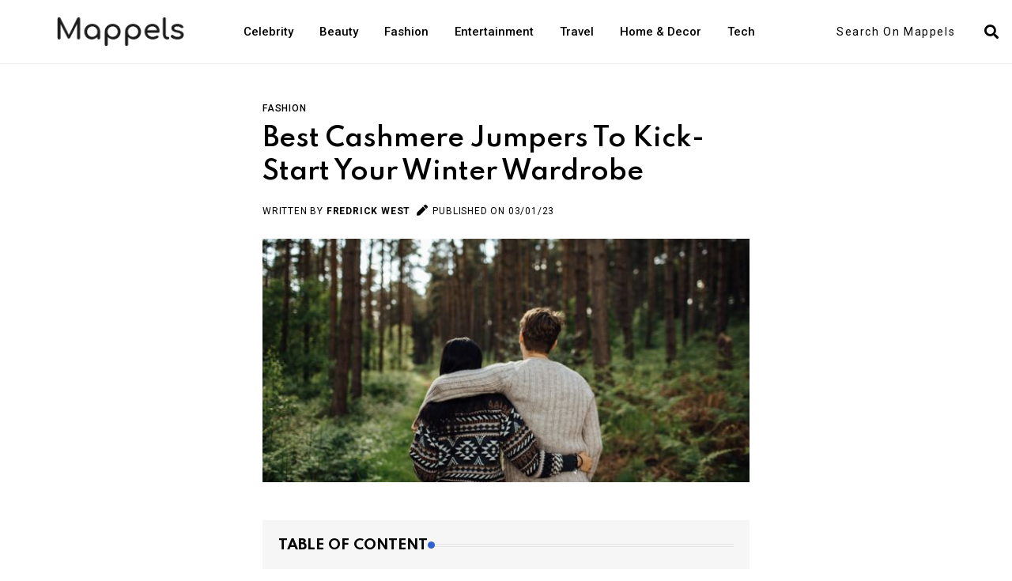

--- FILE ---
content_type: text/html; charset=UTF-8
request_url: https://www.mappels.com/best-cashmere-jumpers-to-kick-start-your-winter-wardrobe
body_size: 58927
content:
<!DOCTYPE html><html lang="en" data-theme=""><head>                <title>Best Cashmere Jumpers To Kick-Start Your Winter Wardrobe - Mappels</title>
        <meta property="og:title" content="Best Cashmere Jumpers To Kick-Start Your Winter Wardrobe - Mappels"/>
        <meta name="twitter:title" content="Best Cashmere Jumpers To Kick-Start Your Winter Wardrobe - Mappels">
    
    <meta name="viewport" content="initial-scale = 1.0,maximum-scale = 1.0"/>
    <link rel="canonical" href="https://www.mappels.com/best-cashmere-jumpers-to-kick-start-your-winter-wardrobe"/>
    <meta property="og:url" content="https://www.mappels.com/best-cashmere-jumpers-to-kick-start-your-winter-wardrobe"/>
    <meta name="csrf-token" content="K0Wex1iSVWT2TpWazRk9MZ5IYlx8lTo07IXqxMOq" />
    <!--[if IE]>
    <meta http-equiv="X-UA-Compatible" content="IE=edge"/><![endif]-->


            <meta name="robots" content="noindex, nofollow">
    
            <meta name="description" content="In this article, we have discussed the best cashmere jumpers to kick-start your winter wardrobe.">
        <meta property="og:description" content="In this article, we have discussed the best cashmere jumpers to kick-start your winter wardrobe."/>
        <meta name="twitter:card" content="In this article, we have discussed the best cashmere jumpers to kick-start your winter wardrobe."/>
        <meta name="twitter:description" content="In this article, we have discussed the best cashmere jumpers to kick-start your winter wardrobe.">
    
    
            <meta property="og:image" content="https://www.mappels.com/images/upload/2023-02/image-1675251377.jpg"/>
        <meta name="twitter:image" content="https://www.mappels.com/images/upload/2023-02/image-1675251377.jpg">
        <style>@media  only screen and (min-width: 768px) {.slider-area {min-height: 500px;background: #a85ad0;}}</style>

    <link rel="apple-touch-icon" sizes="57x57" href="/favicon/apple-icon-57x57.png">
    <link rel="apple-touch-icon" sizes="60x60" href="/favicon/apple-icon-60x60.png">
    <link rel="apple-touch-icon" sizes="72x72" href="/favicon/apple-icon-72x72.png">
    <link rel="apple-touch-icon" sizes="76x76" href="/favicon/apple-icon-76x76.png">
    <link rel="apple-touch-icon" sizes="114x114" href="/favicon/apple-icon-114x114.png">
    <link rel="apple-touch-icon" sizes="120x120" href="/favicon/apple-icon-120x120.png">
    <link rel="apple-touch-icon" sizes="144x144" href="/favicon/apple-icon-144x144.png">
    <link rel="apple-touch-icon" sizes="152x152" href="/favicon/apple-icon-152x152.png">
    <link rel="apple-touch-icon" sizes="180x180" href="/favicon/apple-icon-180x180.png">
    <link rel="icon" type="image/png" sizes="192x192" href="/favicon/android-icon-192x192.png">
    <link rel="icon" type="image/png" sizes="32x32" href="/favicon/favicon-32x32.png">
    <link rel="icon" type="image/png" sizes="96x96" href="/favicon/favicon-96x96.png">
    <link rel="icon" type="image/png" sizes="16x16" href="/favicon/favicon-16x16.png">
    <link rel="manifest" href="/manifest.json">
    <meta name="msapplication-TileColor" content="#ffffff">
    <meta name="msapplication-TileImage" content="/favicon/ms-icon-144x144.png">
    <meta name="theme-color" content="#ffffff">
    <meta name="author" content="Mappels">

    <meta name="google-site-verification" content="noiiIr-rg-4eD4IS0Ed0bsgXdOZDfkr_57e7AwKqh-s" /> <!-- Google tag (gtag.js) --> <script async src="https://www.googletagmanager.com/gtag/js?id=G-CD4LCY4YFX"></script> <script> window.dataLayer = window.dataLayer || []; function gtag(){dataLayer.push(arguments);} gtag('js', new Date()); gtag('config', 'G-CD4LCY4YFX'); </script> <!-- Google tag (gtag.js) --> <script async src="https://www.googletagmanager.com/gtag/js?id=G-LEV1HQGWZ6"></script> <script> window.dataLayer = window.dataLayer || []; function gtag(){dataLayer.push(arguments);} gtag('js', new Date()); gtag('config', 'G-LEV1HQGWZ6'); </script>
    <script>window.pageInfo = {store_base_url: '', current: 'https://www.mappels.com/best-cashmere-jumpers-to-kick-start-your-winter-wardrobe', sitekey: '' };</script>

    <link href="https://fonts.googleapis.com/css2?family=Red+Hat+Display:wght@400;600&display=swap" rel="stylesheet">








    <!-- Dependency Stylesheet -->
    <link rel="stylesheet" type="text/css" href="/assets/dependencies/bootstrap/css/bootstrap.min.css">
    <link rel="stylesheet" type="text/css" href="/assets/dependencies/fontawesome/css/all.min.css">
    <link rel="stylesheet" type="text/css" href="/assets/dependencies/animate/animate.min.css">
    <link rel="stylesheet" type="text/css" href="/assets/dependencies/swiper/css/swiper.min.css">
    

    <link rel="stylesheet" href="/build/css/theme/blogtheme/main.css?id=9c53282b7809944a25f6" type="text/css" media="all">
        <script type="application/ld+json">{"@context":"http://schema.org/","@type":"BreadcrumbList","itemListElement":[{"@type":"ListItem","position":"1","item":{"@id":"https://www.mappels.com","name":"Home"}},{"@type":"ListItem","position":"2","item":{"@id":"https://www.mappels.com/best-cashmere-jumpers-to-kick-start-your-winter-wardrobe","name":"Best Cashmere Jumpers To Kick-Start Your Winter Wardrobe"}}]}</script>    </head><body class=""><!-- Start wrapper --><div id="wrapper" class="wrapper">    <!-- Start main-content -->    <div id="main_content" class="footer-fixed">                    <!-- Header style-7 -->            <header class="rt-header rt-header-style-7 sticky-on">                <!-- Header Main -->                <div class="header-main header-main-style-7 navbar-wrap" id="navbar-wrap">                    <div class="container">                        <div class="header-main-inner d-flex align-items-center justify-content-between">                            <div class="logo-wrapper">                                <div class="logo-area">                                    <a href="/">                                        <img width="162" height="52" src="/logo-dark.png" alt="logo">                                    </a>                                </div>                            </div>                            <!-- end logo-wrapper -->                            <div class="menu-wrapper">                                <div class="main-menu">                                    <nav class="main-menu__nav">                                        <ul class="menu pt-0">                                            <li>                                                <a class="animation" href="/celebrities">Celebrity</a>                                            </li>                                            <li>                                                <a class="animation" href="/health-beauty">Beauty</a>                                            </li>                                            <li>                                                <a class="animation" href="/fashion">Fashion</a>                                            </li>                                            <li>                                                <a class="animation" href="/entertainment">Entertainment</a>                                            </li>                                            <li>                                                <a class="animation" href="/travel">Travel</a>                                            </li>                                            <li>                                                <a class="animation" href="/home-decor">Home & Decor</a>                                            </li>                                            <li>                                                <a class="animation" href="/technology">Tech</a>                                            </li>                                        </ul>                                    </nav>                                </div>                            </div>                            <!-- end menu-wrapper -->                            <div class="search-wrapper search-wrapper-style-1 ajax-search is-in-navbar js-ajax-search">                                <form action="/search" class="form search-form-box autocomplete-form">                                    <div class="form-group">                                        <label class="sr-only" for="autocomplete-ajax">Search</label>                                        <input type="text" name="q" id="search autocomplete-ajax" placeholder="Search On Mappels  "                                               class="form-control rt-search-control" required>                                        <button type="submit" class="search-submit">                                            <i class="fas fa-search"></i>                                        </button>                                    </div>                                </form>                            </div>                            <!-- end search-wrapper -->                        </div>                        <!-- end row -->                    </div>                    <!-- end container -->                </div>                <!-- End Header Main -->            </header>            <!-- end header style-7 -->            <!-- start rt-mobile-header -->            <div class="rt-mobile-header mobile-sticky-on">                <div id="mobile-sticky-placeholder"></div>                <!-- end mobile-sticky-placeholder -->                <div class="mobile-menu-bar-wrap" id="mobile-menu-bar-wrap">                    <div class="mobile-menu-bar">                        <div class="logo">                            <a href="/">                                <img src="/logo-dark.png" alt="logo" width="162" height="52">                            </a>                        </div>                        <span class="sidebarBtn">                     <span class="bar"></span>                     <span class="bar"></span>                     <span class="bar"></span>                     <span class="bar"></span>                  </span>                    </div>                    <div class="rt-slide-nav">                        <div class="offscreen-navigation">                            <nav class="menu-main-primary-container">                                <div class=" ajax-search p-2 js-ajax-search">                                    <form action="/search" class="form search-form-box autocomplete-form">                                        <div class="form-group">                                            <label class="sr-only" for="autocomplete-ajax">Search</label>                                            <input type="text" name="q" id="search autocomplete-ajax" placeholder="Search On Mappels  "                                                   class="form-control rt-search-control" required>                                            <button type="submit" class="search-submit">                                                <i class="fas fa-search"></i>                                            </button>                                        </div>                                    </form>                                </div>                                <ul class="menu pt-0">                                    <li>                                        <a class="animation" href="/health-beauty">Beauty</a>                                    </li>                                    <li>                                        <a class="animation" href="/fashion">Fashion</a>                                    </li>                                    <li>                                        <a class="animation" href="/electronics">Electronics</a>                                    </li>                                    <li>                                        <a class="animation" href="/Travel">Traveling</a>                                    </li>                                    <li>                                        <a class="animation" href="/home-garden">Home & Garden</a>                                    </li>                                </ul>                            </nav>                        </div>                    </div>                </div>            </div>            <!-- end rt-mobile-header -->            <!-- Start Main -->    <div class="padding-0">        <!-- start rt-sidebar-section-layout-2 -->        <section class="main-section rt-sidebar-section-layout-3 section-padding pm-10 pt-0">            <div class="container">                <div class="row gutter-40">                    <div class="col-xl-6 offset-2 col-lg-10 mx-auto">                        <div class="col-xl-12 my-4 mx-auto">                            <div class="single-post-content">                                <a href="/fashion" class="fashion">Fashion</a>                                <h1 class="post-title">                                    Best Cashmere Jumpers To Kick-Start Your Winter Wardrobe                                </h1>                                <div class="post-meta">                                    <ul>                                                                                    <li>                                    <span class="rt-meta">                                       Written by <a href="/author/fredrick-west" class="name">Fredrick West</a>                                    </span>                                            </li>                                                                                <li>                                       <span class="rt-meta">                                         &nbsp;  <i class="fas fa-pen icon"></i>                                           PUBLISHED ON 03/01/23                                       </span>                                        </li>                                        <li>                                                                                                                                                                                                                                                                                                                                                                                                                                                                                                <li>                                    </ul>                                </div>                                <div class="post-img mt-4">                                    <img src="/i/images/L2ltYWdlcy91cGxvYWQvMjAyMy0wMi9pbWFnZS0xNjc1MjUxMzc3LmpwZw==.w636.h318.jpg"  alt="">                                </div>                            </div>                        </div>                        <div class="rt-main-post-single layout-2">                            <!-- start post body -->                            <div class="post-body">                                <div class=" sticky-coloum-item mt-5">                                    <div class="rt-sidebar sticky-wrap sticky-me mt-2">                                                                                    <div class="toc ">                                                <p class="rt-section-heading style-2 mb--30">                                                    <span class="rt-section-text">Table Of Content</span>                                                    <span class="rt-section-dot"></span>                                                    <span class="rt-section-line"></span>                                                </p>                                                <div class="post-list-box-style-2">                                                    <ul class="post-list">                                                                                                                    <li class="item">                                                                <div class="title-wrap">                                                                    <p class="post-title post-three-line">                                                                        <a href="#s65RQ">Trendy cashmere jumpers to kick-start your winter wardrobe</a>                                                                    </p>                                                                </div>                                                            </li>                                                                                                                    <li class="item">                                                                <div class="title-wrap">                                                                    <p class="post-title post-three-line">                                                                        <a href="#ifv7B">Pure cashmere crew neck</a>                                                                    </p>                                                                </div>                                                            </li>                                                                                                                    <li class="item">                                                                <div class="title-wrap">                                                                    <p class="post-title post-three-line">                                                                        <a href="#X6Dmj">Wool and cashmere roll neck</a>                                                                    </p>                                                                </div>                                                            </li>                                                                                                                    <li class="item">                                                                <div class="title-wrap">                                                                    <p class="post-title post-three-line">                                                                        <a href="#UO8rM">Chestnut cashmere blend classic fit v-neck jumper</a>                                                                    </p>                                                                </div>                                                            </li>                                                                                                                    <li class="item">                                                                <div class="title-wrap">                                                                    <p class="post-title post-three-line">                                                                        <a href="#vEFOP">Unisex knitted cashmere round neck sweater</a>                                                                    </p>                                                                </div>                                                            </li>                                                                                                                    <li class="item">                                                                <div class="title-wrap">                                                                    <p class="post-title post-three-line">                                                                        <a href="#GQv2U">Zipped cashmere jumper</a>                                                                    </p>                                                                </div>                                                            </li>                                                                                                                    <li class="item">                                                                <div class="title-wrap">                                                                    <p class="post-title post-three-line">                                                                        <a href="#yu6Hn">100% pure halldor knit</a>                                                                    </p>                                                                </div>                                                            </li>                                                                                                                    <li class="item">                                                                <div class="title-wrap">                                                                    <p class="post-title post-three-line">                                                                        <a href="#q9Vbo">Turtleneck sweater in merino-cashmere blend</a>                                                                    </p>                                                                </div>                                                            </li>                                                                                                                    <li class="item">                                                                <div class="title-wrap">                                                                    <p class="post-title post-three-line">                                                                        <a href="#i2kCh">Extra fine merino wool and cashmere boat neck sweater</a>                                                                    </p>                                                                </div>                                                            </li>                                                                                                                    <li class="item">                                                                <div class="title-wrap">                                                                    <p class="post-title post-three-line">                                                                        <a href="#AKsA1">Buying guide</a>                                                                    </p>                                                                </div>                                                            </li>                                                                                                                    <li class="item">                                                                <div class="title-wrap">                                                                    <p class="post-title post-three-line">                                                                        <a href="#7nhE6">Conclusion</a>                                                                    </p>                                                                </div>                                                            </li>                                                                                                                                                                    </ul>                                                </div>                                            </div>                                                                                                                    </div>                                </div>                               <div class="rt-dropcap-style-2">                                   <article>                                     <p>Fall is the season of cozy knits and cardigans, but let's face it: sweaters can be boring. For those days when you want to add a bit of luxury to your wardrobe without going overboard, there's no better option than cashmere. Cashmere jumpers are warm enough for winter but lightweight enough to wear comfortably on a milder day. They're also incredibly soft&mdash;and who doesn't want that on their body?</p>

<h2 id="s65RQ">Trendy Cashmere Jumpers To Kick-Start Your Winter Wardrobe</h2>

<p>Here are some of our favorite cashmere sweaters that will help you kick off your fall wardrobe in style:</p>

<h3 id="ifv7B">Pure Cashmere Crew Neck</h3>

<p>This is the perfect cashmere sweater to wear over your other clothes. It's made from 100% cashmere, which means it will keep you warm without being too bulky. The crew neck and long sleeves are ideal for those who want to cover up when they go outside but still stay comfortable. The classic fit makes this a versatile piece that can be worn with just about any outfit&mdash;from dressy to casual.</p>

<p>This sweater is dry clean only, so it's important not to spill anything on it! The sizes available range from S through XXL; each size comes with its unique fit characteristics, so make sure you choose wisely before ordering!</p>

<h3 id="X6Dmj">Wool and Cashmere Roll Neck</h3>

<p>The second-best cashmere jumper is the Wool and Cashmere Roll Neck. It is a 100% cashmere and wool blend, which means it will be soft, warm, and cozy.</p>

<p>This jumper also has a roll neck that makes it perfect for wearing to work or as your morning commute. The only downside is that you should only hand wash this particular product.</p>

<p>The Wool and Cashmere Roll Neck comes in navy blue, cream, or black so you can pick whichever color suits your style best!</p>

<h3 id="UO8rM">Chestnut Cashmere Blend Classic Fit V-Neck Jumper</h3>

<p>The Chestnut Cashmere Blend Classic Fit V-Neck Jumper is a classic style that will never go out of style. The cashmere blend fabric is soft and comfortable, and the jumper can be worn casually or dressed up for special occasions. The chestnut hue makes this piece perfect for winter weather, but it can also be used as an autumn transition piece! This versatile jumper comes in sizes ranging from small to XXXL, so there's no need to worry if you're between sizes or have an uncommon body type.</p>

<p>This particular sweater has a classic fit (i.e., not fitted), which makes it easy to wear with jeans or trousers if desired&mdash;and who doesn't want more options? It also has a v-neck instead of a crew neckline that adds some flair while keeping everything tasteful (no cleavage shots here). Best yet: this jumper is machine washable!</p>

<h3 id="vEFOP">Unisex Knitted Cashmere Round Neck Sweater</h3>

<p>This is the perfect sweater to wear with a pair of jeans and boots. It's made from 100% cashmere, so it's soft enough to keep you warm but not too bulky that it'll make your outfit look bulky. The round neck and long sleeves give this piece an elegant appearance without being too formal&mdash;perfect for the office or after hours. You can wear it on its own or layer it under another shirt if you need more warmth!</p>

<h3 id="GQv2U">Zipped Cashmere Jumper</h3>

<p>This jumper is the best of both worlds: it's 100% cashmere and has a zip front. The perfect fit will help you to look your best, especially when paired with a pair of jeans or black trousers. A subtle logo patch on the chest adds an extra touch of chic to this already sleek design. To maintain its high quality, we recommend hand washing only&mdash;although it's machine washable at 30 degrees, it's not suitable for tumble drying or ironing.</p>

<h3 id="yu6Hn">100% Pure Halldor Knit</h3>

<p>At first glance, the Halldor jumper is a bit of an odd duck: it's 100% pure cashmere is soft and warm but also light enough to wear with just a shirt or t-shirt underneath. It's available in four colors &mdash; black, green, navy, and grey &mdash; though the best thing about the jumper (aside from its price) is that it's one size fits all.</p>

<h3 id="q9Vbo">Turtleneck Sweater in Merino-Cashmere Blend</h3>

<p>If a turtleneck is your favorite type of cashmere sweater, then this one from Turtleneck Sweater in Merino-Cashmere Blend is the best option for you. This sweater is made of pure merino wool and cashmere blend, which means it has warmth without being too thick. It also has a classic fit and crew neckline for maximum style points.</p>

<p>The best part about this particular model is that it can be machine washed! Most cashmere sweaters aren't machine washable, so if you're looking to avoid trips to the dry cleaners, this is one to add to your wardrobe (and easy enough even if you want only one).</p>

<h3 id="i2kCh">Extra Fine Merino Wool and Cashmere Boat Neck Sweater</h3>

<p>The Extra Fine Merino Wool and Cashmere Boat Neck Sweater are made from 100% merino wool and cashmere. It has a classic fit and is available in three colors: navy, red wine, or light grey.</p>

<p>The sweater features a double-layer collar that adds to its appeal. The boat neck style also makes it easy to wear with scarves for extra warmth during the colder months.</p>

<p>We recommend washing this sweater by hand rather than putting it in the washing machine or dryer due to its delicate material composition.</p>

<h2 id="AKsA1">Buying Guide</h2>

<p>If you're in the market for a new cashmere jumper this season, here are a few things to keep in mind:</p>

<ul>
	<li>There is no such thing as the size fits all when it comes to cashmere jumpers. If you're going to invest in luxury items like this, make sure that the fit is right for your body shape so that you can wear them comfortably every day (or night).</li>
	<li>The quality of your jumper matters greatly as well. Cashmere is generally made with long fibers; therefore, high-quality cashmere will feel softer and smoother than cheap alternatives&mdash;and will last much longer before showing signs of wear and tear (although even then, they'll still have some life left).</li>
</ul>

<h2 id="7nhE6">Conclusion</h2>

<p>Cashmere jumpers are an essential part of any wardrobe, and we&rsquo;ve made sure to include a variety of different styles for both men and women. The perfect cashmere jumper can be worn with just about anything&mdash;jeans, smart trousers, or even your favorite pair of jeans!</p> 
                                   </article>                                </div>                                                                <!-- ad banner -->                                <div class="border-with-spacer-1"></div>                            </div>                            <!-- end post body -->                            <!-- Start inner page Banner -->                            <div class="">                                <div class="">                                    <nav class="rt-breadcrumb-wrap" aria-label="breadcrumb">                                        <ol class="breadcrumb">                                            <li class="breadcrumb-item">                                                <a href="/">                                                    <i class="fas fa-home"></i>                                                    Home                                                </a>                                            </li>                                            <li class="breadcrumb-item">                                                                                                    <a href="/fashion">                                                        Fashion                                                    </a>                                                                                            </li>                                            <li class="breadcrumb-item active" aria-current="page">                                               <span class="rt-text-truncate">                                                   Best Cashmere Jumpers To Kick-Start Your Winter Wardrobe                                               </span>                                            </li>                                        </ol>                                    </nav>                                </div>                            </div>                            <!-- End inner page Banner -->                            <!-- Like functionality start -->                            <!-- Like functionality start -->                                                            <div class="author-sec-area">                                    <div class="blog-author">                                        <div class="media d-flex align-items-center">                                            <a href="/author/fredrick-west">                                                <img src="/images/shares/003-2023/640047fe63bb2.jpg" alt="Fredrick West">                                            </a>                                            <div class="media-body">                                                <div class="author-info">                                                    <a href="/author/fredrick-west">                                                        <span class="heading-18">Fredrick West</span>                                                    </a>                                                    <div class="author-social">                                                    </div>                                                </div>                                                <p><p>Being a fashion freak himself, very few fashion bloggers can match Fredrick West quality of content. Trend lovers chase his views as he brings a perspective like none other. If you want to keep your fashion game on, he is the one to follow.</p></p>                                            </div>                                        </div>                                    </div>                                </div>                                                        <!-- start post-pagination-box -->                            <div class="post-pagination-box mb--40">                                <div class="row gutter-30">                                                                            <div class="priv-r">                                            <div class="next-prev-wrap">                                                <div class="item-icon">                                                    <a href="/quick-protein-shake-recipes-for-weight-loss">                                                        <i class="fas fa-chevron-left"></i>                                                        Previous Article                                                    </a>                                                </div>                                                <div class="content">                                                    <p class="title">                                                        <a href="/quick-protein-shake-recipes-for-weight-loss">                                                            Quick Protein Shake Recipes For Weight Loss                                                        </a>                                                    </p>                                                </div>                                            </div>                                        </div>                                                                                                                <div class="next-l">                                            <div class="next-prev-wrap next-wrap">                                                <div class="item-icon">                                                    <a href="/ultimate-guide-for-chicago-auto-show-2023">                                                        Next Article                                                        <i class="fas fa-chevron-right"></i>                                                    </a>                                                </div>                                                <div class="content">                                                    <p class="title">                                                        <a href="/ultimate-guide-for-chicago-auto-show-2023">                                                            Ultimate Guide for Chicago Auto Show 2023                                                        </a>                                                    </p>                                                </div>                                            </div>                                        </div>                                                                    </div>                            </div>                            <!-- end pagination box -->                        </div>                    </div>                    <!-- end col-->                                            <div class="col-xl-12 col-12">                            <div class="sidebar-wrap mt--40">                                <p class="rt-section-heading style-2 mb--30">                                    <span class="rt-section-text">Related Post </span>                                    <span class="rt-section-dot"></span>                                    <span class="rt-section-line"></span>                                </p>                                <div class="row">                                                                            <div class="col-xl-3">                                            <div class="rt-post-grid-xl grid-meta pe-0">                                                <div class="post-img">                                                    <a href="/leather-pants-outfit-ideas" class="img-link">                                                        <img loading="lazy" decoding="async" src="/images/upload/2023-04/image-1681712378.jpg" alt="post" width="612" height="460">                                                    </a>                                                                                                            <a href="/fashion" class="sports post-cat">Fashion</a>                                                                                                    </div>                                                <div class="post-content">                                                    <p class="post-title post-two-line">                                                        <a href="/leather-pants-outfit-ideas">5 Chic Leather Pants Outfit Ideas For Any Occasion</a>                                                    </p>                                                    <p class="post-two-line">There should be a stylish pair of leather pants in every woman&#039;s wardrobe since they can be worn for a variety of occasions.</p>                                                </div>                                            </div>                                        </div>                                                                            <div class="col-xl-3">                                            <div class="rt-post-grid-xl grid-meta pe-0">                                                <div class="post-img">                                                    <a href="/slim-vs-skinny-jeans" class="img-link">                                                        <img loading="lazy" decoding="async" src="/images/upload/2023-04/image-1681793550.jpg" alt="post" width="612" height="460">                                                    </a>                                                                                                            <a href="/fashion" class="sports post-cat">Fashion</a>                                                                                                    </div>                                                <div class="post-content">                                                    <p class="post-title post-two-line">                                                        <a href="/slim-vs-skinny-jeans">Slim Vs Skinny Jeans: Which is More Comfortable?</a>                                                    </p>                                                    <p class="post-two-line">The main difference between slim fit and skinny fit jeans is that skinny fit jeans wrap around your legs and get narrower at the ankles, while slim fit jeans leave some space between the denim and your legs.</p>                                                </div>                                            </div>                                        </div>                                                                            <div class="col-xl-3">                                            <div class="rt-post-grid-xl grid-meta pe-0">                                                <div class="post-img">                                                    <a href="/most-expensive-watches" class="img-link">                                                        <img loading="lazy" decoding="async" src="/images/upload/2023-04/image-1681899329.jpg" alt="post" width="612" height="460">                                                    </a>                                                                                                            <a href="/fashion" class="sports post-cat">Fashion</a>                                                                                                    </div>                                                <div class="post-content">                                                    <p class="post-title post-two-line">                                                        <a href="/most-expensive-watches">Top 8 Most Expensive Watches In The World</a>                                                    </p>                                                    <p class="post-two-line">The luxury watch has evolved into an investment haven comparable to gold or great works of art. As a result, the cost of particular watch pieces might skyrocket due to their extraordinary rarity.</p>                                                </div>                                            </div>                                        </div>                                                                            <div class="col-xl-3">                                            <div class="rt-post-grid-xl grid-meta pe-0">                                                <div class="post-img">                                                    <a href="/2000s-fashion-trends" class="img-link">                                                        <img loading="lazy" decoding="async" src="/images/upload/2023-04/image-1681975655.jpg" alt="post" width="612" height="460">                                                    </a>                                                                                                            <a href="/fashion" class="sports post-cat">Fashion</a>                                                                                                    </div>                                                <div class="post-content">                                                    <p class="post-title post-two-line">                                                        <a href="/2000s-fashion-trends">Why are 2000s Fashion Trends Making A Comeback in 2023?</a>                                                    </p>                                                    <p class="post-two-line">What&#039;s behind the 2000s fashion revival? We&#039;ll examine social media, nostalgia, and modern fashion brands&#039; roles in the revival of these iconic styles in this article.</p>                                                </div>                                            </div>                                        </div>                                                                    </div>                            </div>                        </div>                                                                <div class="col-xl-12 col-12">                            <div class="sidebar-wrap mt--40">                                <p class="rt-section-heading style-2 mb--30">                                    <span class="rt-section-text">Popular </span>                                    <span class="rt-section-dot"></span>                                    <span class="rt-section-line"></span>                                </p>                                <div class="row">                                                                            <div class="col-xl-3">                                            <div class="rt-post-grid-xl grid-meta pe-0">                                                <div class="post-img">                                                    <a href="/makeup-organizers" class="img-link">                                                        <img loading="lazy" decoding="async" src="/images/upload/2023-05/image-1683534057.jpg" alt="post" width="612" height="460">                                                    </a>                                                                                                            <a href="/health-beauty" class="sports post-cat">Health &amp; Beauty</a>                                                                                                    </div>                                                <div class="post-content">                                                    <p class="post-title post-two-line">                                                        <a href="/makeup-organizers">6 Affordable Makeup Organizers To Declutter Your Vanity</a>                                                    </p>                                                    <p class="post-two-line">For the makeup lovers! Here are the best 6 Affordable Makeup Organizers To Declutter Your Vanity.</p>                                                </div>                                            </div>                                        </div>                                                                            <div class="col-xl-3">                                            <div class="rt-post-grid-xl grid-meta pe-0">                                                <div class="post-img">                                                    <a href="/stunning-debut-of-alia-bhatt-at-met-gala-2023" class="img-link">                                                        <img loading="lazy" decoding="async" src="/images/upload/2023-05/image-1683552687.jpg" alt="post" width="612" height="460">                                                    </a>                                                                                                            <a href="/fashion" class="sports post-cat">Fashion</a>                                                                                                    </div>                                                <div class="post-content">                                                    <p class="post-title post-two-line">                                                        <a href="/stunning-debut-of-alia-bhatt-at-met-gala-2023">Look at the Stunning Debut of Alia Bhatt at the Met Gala 2023</a>                                                    </p>                                                    <p class="post-two-line">Alia Bhatt Met Gala 2023 debut was a huge success, and she certainly made a mark with her stunning look. Now grab for more details here!</p>                                                </div>                                            </div>                                        </div>                                                                            <div class="col-xl-3">                                            <div class="rt-post-grid-xl grid-meta pe-0">                                                <div class="post-img">                                                    <a href="/crunches-vs-sit-ups" class="img-link">                                                        <img loading="lazy" decoding="async" src="/images/upload/2023-05/image-1683615089.jpg" alt="post" width="612" height="460">                                                    </a>                                                                                                            <a href="/health-fitness" class="sports post-cat">Health &amp; Fitness</a>                                                                                                    </div>                                                <div class="post-content">                                                    <p class="post-title post-two-line">                                                        <a href="/crunches-vs-sit-ups">Crunches Vs. Sit-Ups: Which One Is Best For Your Abs?</a>                                                    </p>                                                    <p class="post-two-line">Exercises that burn fat can help you lose weight .If you want to know Crunches Vs. Sit-ups: Which one is best for your Abs read below</p>                                                </div>                                            </div>                                        </div>                                                                            <div class="col-xl-3">                                            <div class="rt-post-grid-xl grid-meta pe-0">                                                <div class="post-img">                                                    <a href="/black-seed-oil-benefits" class="img-link">                                                        <img loading="lazy" decoding="async" src="/images/upload/2023-05/image-1683615789.jpg" alt="post" width="612" height="460">                                                    </a>                                                                                                            <a href="/health-beauty" class="sports post-cat">Health &amp; Beauty</a>                                                                                                    </div>                                                <div class="post-content">                                                    <p class="post-title post-two-line">                                                        <a href="/black-seed-oil-benefits">Black Seed Oil Benefits For Hair and Skin</a>                                                    </p>                                                    <p class="post-two-line">Black seed oil offers a wide range of benefits for hair and skin. Now get more information about black seed oil visit the blog!</p>                                                </div>                                            </div>                                        </div>                                                                    </div>                            </div>                        </div>                                    </div>                <!-- end row  -->            </div>            <!-- end container -->        </section>        <!-- end rt-sidebar-section-layout-2 -->    </div>    <!-- End Main -->            <!-- Footer Start -->
    <footer class="footer footer-widget-style-2 footer-style-4">
        <div class="container">
            <div class="row">
                <div class="col-lg-6 col-md-6 col-sm-12 col-12">
                    <div class="site-logo-sec">
                        <div class="logo wow fadeInDown" data-wow-delay="200ms" data-wow-duration="800ms">
                            <a href="/">
                                <img src="/logo-light.png" alt="logo-classic" width="170" height="50">
                            </a>
                        </div>
                        <div class="social-wrapper-line-style">
                            <ul class="footer-social mb-0 wow fadeInUp" data-wow-delay="600ms"
                                data-wow-duration="800ms">
                                <li class="social-item">
                                    <a href="https://www.facebook.com/mappels12/" rel="nofollow"
                                       class="social-link fb" target="_blank">
                                        <i class="fab fa-facebook-f"></i>
                                    </a>
                                </li>
                                <li class="social-item">
                                    <a href="https://twitter.com/mappels2" rel="nofollow" class="social-link tw"
                                       target="_blank">
                                        <i class="fab fa-twitter"></i>
                                    </a>
                                </li>
                                <li class="social-item">
                                    <a href="https://www.instagram.com/mappels9/" rel="nofollow" class="social-link pn"
                                       target="_blank">
                                        <i class="fab fa-instagram"></i>
                                    </a>
                                </li>
                            </ul>
                        </div>
                    </div>
                </div>
                <div class="col-lg-3 col-md-3 col-sm-12 col-12">
                    <div class="main-menu-sec">
                        <ul class="wow fadeInUp" data-wow-delay="300ms" data-wow-duration="800ms">
                            <li>
                                <a class="animation" href="/entertainment">Entertainment</a>
                            </li>
                            <li>
                                <a class="animation" href="/home-decor">Home & Decor</a>
                            </li>
                            <li>
                                <a class="animation" href="/celebrities">Celebrity</a>
                            </li>
                            <li>
                                <a class="animation" href="/fashion">Fashion</a>
                            </li>
                            <li>
                                <a class="animation" href="/health-beauty">Beauty</a>
                            </li>
                            <li>
                                <a class="animation" href="/travel">Travel</a>
                            </li>
                            <li>
                                <a class="animation" href="/technology">Tech</a>
                            </li>
                        </ul>
                    </div>
                </div>
                <div class="col-lg-3 col-md-3 col-sm-12 col-12">
                    <div class="other-pages-sec">
                        <ul class="wow fadeInUp" data-wow-delay="300ms" data-wow-duration="800ms">
                            <li>
                                <a href="/about-us"> About </a>
                            </li>
                            <li>
                                <a href="/privacy-policy"> Privacy Policy </a>
                            </li>
                            <li>
                                <a href="/terms-conditions"> Terms &amp; Conditions </a>
                            </li>
                        </ul>
                    </div>
                </div>
                <p class="wow fadeInUp pt--30 mb-0 text-center" data-wow-delay="800ms" data-wow-duration="800ms">
                    &copy; Copyrights 2026 Mappels. All Rights Reserved.
                </p>
                
                
                
                
                
                
                
                
            </div>
        </div>
    </footer>
    <!-- Footer End -->

    
    
    
    
    
    
    
    
    
    
    
    
            <!-- Dependency Scripts -->    <script src="/assets/dependencies/jquery/jquery.min.js"></script>    <!--   <script src="/assets/dependencies/popper.js/popper.min.js"></script>-->    <script src="/assets/dependencies/bootstrap/js/bootstrap.min.js"></script>    <script src="/assets/dependencies/appear/appear.min.js"></script>    <script src="/assets/dependencies/swiper/js/swiper.min.js"></script>        <!--   <script src="/assets/dependencies/magnific-popup/js/magnific-popup.min.js"></script>-->    <!--   <script src="/assets/dependencies/theia-sticky-sidebar/resize-sensor.min.js"></script>-->    <script src="/assets/dependencies/theia-sticky-sidebar/theia-sticky-sidebar.min.js"></script>    <!--   <script src="/assets/dependencies/validator/validator.min.js"></script>-->    <!--   <script src="/assets/dependencies/tween-max/tween-max.js"></script>-->    <script src="/assets/dependencies/wow/js/wow.min.js"></script>        <script src="/assets/plugins/jquery-cookie/1.4.1/jquery.cookie.min.js"></script>    <script async src="//www.instagram.com/embed.js"></script><script type="text/javascript" src="/build/js/blog.js?id=5f8c856bd589f5230b63"></script><script src="https://kit.fontawesome.com/9907d92228.js" crossorigin="anonymous"></script>    </div>    <!-- End main-content -->    <!-- Start  offcanvas menu -->    <!-- End  offcanvas menu -->    <!-- Start Search  -->    <div id="template-search" class="template-search">        <button type="button" class="close">×</button>        <form class="search-form">            <input type="search" value="" placeholder="Search" />            <button type="submit" class="search-btn btn-ghost style-1">                <i class="flaticon-search"></i>            </button>        </form>    </div>    <!-- End Search -->    <!-- theme-switch-box -->    <!-- end theme-switch-box -->    <!-- start back to top -->    <a href="javascript:void(0)" id="back-to-top">        <i class="fas fa-angle-double-up"></i>    </a>    <!-- End back to top --></div><!-- End wrapper -->    <img src="/p/v/best-cashmere-jumpers-to-kick-start-your-winter-wardrobe.png" alt="image" loading="lazy" decoding="async" style="position: absolute;top: -100px;">    </body></html>

--- FILE ---
content_type: text/css
request_url: https://www.mappels.com/build/css/theme/blogtheme/main.css?id=9c53282b7809944a25f6
body_size: 207354
content:
@charset "UTF-8";@import url(https://fonts.googleapis.com/css2?family=Roboto:ital,wght@0,300;0,400;0,500;0,700;0,900;1,400&amp;display=swap);@import url(https://fonts.googleapis.com/css2?family=Spartan:wght@300;400;500;600;700;800&amp;display=swap);:root{--font-body:"Roboto",sans-serif;--font-title:"Spartan",sans-serif;--font-awesome:"Font Awesome 5 Free";--color-primary:#325fd2;--color-primary-rgb:41,98,255;--color-white:#fff;--color-white-rgb:255,255,255;--color-black:#000;--color-black-rgb:0,0,0;--color-border:#e5e5e5;--color-border-rgb:229,229,229;--color-cat-normal:#7a7e83;--color-cat-normal-rgb:122,126,131;--color-meta-normal:#a5a6aa;--color-meta-normal-rgb:165,166,170;--color-gray:#f7f7f7;--color-gray-rgb:247,247,247;--color-body:#222222;--color-body-rgb:108,111,114;--color-body-bg:#fff;--border-radius-xs:4px;--border-radius-sm:6px;--border-radius-md:10px;--border-radius-lg:15px;--border-radius-xl:20px;--color-fb:#1559c2;--color-tw:#1ea9e9;--color-in:#3f729b;--color-vm:#2cc0eb;--color-pn:#3b5998;--color-wh:#43ce13;--color-dr:#f65e97;--color-dw:#ff6b10;--color-yu:#ed1d25}:root[data-theme=dark]{--color-white:#000;--color-white-rgb:0,0,0;--color-black:#fff;--color-black-rgb:255,255,255;--color-body:#d7d7d7;--color-body-rgb:215,215,215;--color-body-bg:#101213;--color-border:#222121;--color-dark-bg_2:#171818}@-webkit-keyframes pulseShadowlgprimary{0%{-webkit-box-shadow:0 0 0 0 rgba(41,98,255,.7)}70%{-webkit-box-shadow:0 0 0 20px rgba(41,98,255,0)}100%{-webkit-box-shadow:0 0 0 0 rgba(41,98,255,0)}}@keyframes pulseShadowlgprimary{0%{-webkit-box-shadow:0 0 0 0 rgba(41,98,255,.7);box-shadow:0 0 0 0 rgba(41,98,255,.7)}70%{-webkit-box-shadow:0 0 0 20px rgba(41,98,255,0);box-shadow:0 0 0 20px rgba(41,98,255,0)}100%{-webkit-box-shadow:0 0 0 0 rgba(41,98,255,0);box-shadow:0 0 0 0 rgba(41,98,255,0)}}@-webkit-keyframes pulseShadowsmwhite{0%{-webkit-box-shadow:0 0 0 0 rgba(255,255,255,.7)}70%{-webkit-box-shadow:0 0 0 10px rgba(255,255,255,0)}100%{-webkit-box-shadow:0 0 0 0 rgba(255,255,255,0)}}@keyframes pulseShadowsmwhite{0%{-webkit-box-shadow:0 0 0 0 rgba(255,255,255,.7);box-shadow:0 0 0 0 rgba(255,255,255,.7)}70%{-webkit-box-shadow:0 0 0 10px rgba(255,255,255,0);box-shadow:0 0 0 10px rgba(255,255,255,0)}100%{-webkit-box-shadow:0 0 0 0 rgba(255,255,255,0);box-shadow:0 0 0 0 rgba(255,255,255,0)}}@-webkit-keyframes pulseShadowxlwhite{0%{-webkit-box-shadow:0 0 0 0 rgba(255,255,255,.7)}70%{-webkit-box-shadow:0 0 0 30px rgba(255,255,255,0)}100%{-webkit-box-shadow:0 0 0 0 rgba(255,255,255,0)}}@keyframes pulseShadowxlwhite{0%{-webkit-box-shadow:0 0 0 0 rgba(255,255,255,.7);box-shadow:0 0 0 0 rgba(255,255,255,.7)}70%{-webkit-box-shadow:0 0 0 30px rgba(255,255,255,0);box-shadow:0 0 0 30px rgba(255,255,255,0)}100%{-webkit-box-shadow:0 0 0 0 rgba(255,255,255,0);box-shadow:0 0 0 0 rgba(255,255,255,0)}}@-webkit-keyframes pulseShadowlgwhite{0%{-webkit-box-shadow:0 0 0 0 rgba(255,255,255,.7)}70%{-webkit-box-shadow:0 0 0 15px rgba(255,255,255,0)}100%{-webkit-box-shadow:0 0 0 0 rgba(255,255,255,0)}}@keyframes pulseShadowlgwhite{0%{-webkit-box-shadow:0 0 0 0 rgba(255,255,255,.7);box-shadow:0 0 0 0 rgba(255,255,255,.7)}70%{-webkit-box-shadow:0 0 0 15px rgba(255,255,255,0);box-shadow:0 0 0 15px rgba(255,255,255,0)}100%{-webkit-box-shadow:0 0 0 0 rgba(255,255,255,0);box-shadow:0 0 0 0 rgba(255,255,255,0)}}@-webkit-keyframes pulseShadowsmgray{0%{-webkit-box-shadow:0 0 0 0 rgba(172,172,172,.7)}70%{-webkit-box-shadow:0 0 0 10px rgba(172,172,172,0)}100%{-webkit-box-shadow:0 0 0 0 rgba(172,172,172,0)}}@keyframes pulseShadowsmgray{0%{-webkit-box-shadow:0 0 0 0 rgba(172,172,172,.7);box-shadow:0 0 0 0 rgba(172,172,172,.7)}70%{-webkit-box-shadow:0 0 0 10px rgba(172,172,172,0);box-shadow:0 0 0 10px rgba(172,172,172,0)}100%{-webkit-box-shadow:0 0 0 0 rgba(172,172,172,0);box-shadow:0 0 0 0 rgba(172,172,172,0)}}@-webkit-keyframes pulseScale{0%{-webkit-transform:translateX(-50%) translateY(-50%) translateZ(0) scale(1);transform:translateX(-50%) translateY(-50%) translateZ(0) scale(1);opacity:1}100%{-webkit-transform:translateX(-50%) translateY(-50%) translateZ(0) scale(1.5);transform:translateX(-50%) translateY(-50%) translateZ(0) scale(1.5);opacity:0}}@keyframes pulseScale{0%{-webkit-transform:translateX(-50%) translateY(-50%) translateZ(0) scale(1);transform:translateX(-50%) translateY(-50%) translateZ(0) scale(1);opacity:1}100%{-webkit-transform:translateX(-50%) translateY(-50%) translateZ(0) scale(1.5);transform:translateX(-50%) translateY(-50%) translateZ(0) scale(1.5);opacity:0}}@-webkit-keyframes qode-button-cap-out{0%,50%{-webkit-transform:translateX(-35px) scaleX(-1);transform:translateX(-35px) scaleX(-1)}100%,51%{-webkit-transform:translateX(-13px) scaleX(1);transform:translateX(-13px) scaleX(1)}}@keyframes qode-button-cap-out{0%,50%{-webkit-transform:translateX(-35px) scaleX(-1);transform:translateX(-35px) scaleX(-1)}100%,51%{-webkit-transform:translateX(-13px) scaleX(1);transform:translateX(-13px) scaleX(1)}}@-webkit-keyframes qode-button-cap-fake-out{0%{-webkit-clip-path:inset(0 0 0 0);clip-path:inset(0 0 0 0)}49%,51%{-webkit-clip-path:inset(50% 0 50% 0);clip-path:inset(50% 0 50% 0)}100%{-webkit-clip-path:inset(0 0 0 0);clip-path:inset(0 0 0 0)}}@keyframes qode-button-cap-fake-out{0%{-webkit-clip-path:inset(0 0 0 0);clip-path:inset(0 0 0 0)}49%,51%{-webkit-clip-path:inset(50% 0 50% 0);clip-path:inset(50% 0 50% 0)}100%{-webkit-clip-path:inset(0 0 0 0);clip-path:inset(0 0 0 0)}}@-webkit-keyframes qode-button-cap{0%{-webkit-transform:translateX(-13px) scaleX(1);transform:translateX(-13px) scaleX(1);-webkit-clip-path:inset(0 0 0 0);clip-path:inset(0 0 0 0)}54%{-webkit-transform:translateX(-1px) scaleX(1);transform:translateX(-1px) scaleX(1);-webkit-clip-path:inset(50% 0 50% 0);clip-path:inset(50% 0 50% 0)}55%{-webkit-transform:translateX(-20px) scaleX(-1);transform:translateX(-20px) scaleX(-1);-webkit-clip-path:inset(50% 0 50% 0);clip-path:inset(50% 0 50% 0)}100%{-webkit-transform:translateX(-35px) scaleX(-1);transform:translateX(-35px) scaleX(-1);-webkit-clip-path:inset(0 0 0 0);clip-path:inset(0 0 0 0)}}@keyframes qode-button-cap{0%{-webkit-transform:translateX(-13px) scaleX(1);transform:translateX(-13px) scaleX(1);-webkit-clip-path:inset(0 0 0 0);clip-path:inset(0 0 0 0)}54%{-webkit-transform:translateX(-1px) scaleX(1);transform:translateX(-1px) scaleX(1);-webkit-clip-path:inset(50% 0 50% 0);clip-path:inset(50% 0 50% 0)}55%{-webkit-transform:translateX(-20px) scaleX(-1);transform:translateX(-20px) scaleX(-1);-webkit-clip-path:inset(50% 0 50% 0);clip-path:inset(50% 0 50% 0)}100%{-webkit-transform:translateX(-35px) scaleX(-1);transform:translateX(-35px) scaleX(-1);-webkit-clip-path:inset(0 0 0 0);clip-path:inset(0 0 0 0)}}@-webkit-keyframes qode-button-line{0%,100%{-webkit-transform:translateX(-13px) scaleX(1);transform:translateX(-13px) scaleX(1)}10%{-webkit-transform:translateX(-13px) scaleX(1);transform:translateX(-13px) scaleX(1)}46%,55%{-webkit-transform:translateX(0) scaleX(.5);transform:translateX(0) scaleX(.5)}99%{-webkit-transform:translateX(-13px) scaleX(.6);transform:translateX(-13px) scaleX(.6)}}@keyframes qode-button-line{0%,100%{-webkit-transform:translateX(-13px) scaleX(1);transform:translateX(-13px) scaleX(1)}10%{-webkit-transform:translateX(-13px) scaleX(1);transform:translateX(-13px) scaleX(1)}46%,55%{-webkit-transform:translateX(0) scaleX(.5);transform:translateX(0) scaleX(.5)}99%{-webkit-transform:translateX(-13px) scaleX(.6);transform:translateX(-13px) scaleX(.6)}}@-webkit-keyframes toBottomFromTop{49%{-webkit-transform:translateY(-100%);transform:translateY(-100%)}50%{opacity:0;-webkit-transform:translateY(100%);transform:translateY(100%)}51%{opacity:1}}@keyframes toBottomFromTop{49%{-webkit-transform:translateY(-100%);transform:translateY(-100%)}50%{opacity:0;-webkit-transform:translateY(100%);transform:translateY(100%)}51%{opacity:1}}@-webkit-keyframes toTopFromBottom{49%{-webkit-transform:translateY(100%);transform:translateY(100%)}50%{opacity:0;-webkit-transform:translateY(-100%);transform:translateY(-100%)}51%{opacity:1}}@keyframes toTopFromBottom{49%{-webkit-transform:translateY(100%);transform:translateY(100%)}50%{opacity:0;-webkit-transform:translateY(-100%);transform:translateY(-100%)}51%{opacity:1}}@-webkit-keyframes toLeftFromRight{49%{-webkit-transform:translateX(-100%);transform:translateX(-100%)}50%{opacity:0;-webkit-transform:translateX(100%);transform:translateX(100%)}51%{opacity:1}}@keyframes toLeftFromRight{49%{-webkit-transform:translateX(-100%);transform:translateX(-100%)}50%{opacity:0;-webkit-transform:translateX(100%);transform:translateX(100%)}51%{opacity:1}}@-webkit-keyframes toRightFromLeft{49%{-webkit-transform:translateX(100%);transform:translateX(100%)}50%{opacity:0;-webkit-transform:translateX(-100%);transform:translateX(-100%)}51%{opacity:1}}@keyframes toRightFromLeft{49%{-webkit-transform:translateX(100%);transform:translateX(100%)}50%{opacity:0;-webkit-transform:translateX(-100%);transform:translateX(-100%)}51%{opacity:1}}*{margin:0;padding:0;-webkit-box-sizing:border-box;box-sizing:border-box}body{margin:0;padding:0;font-family:var(--font-body);font-size:1rem;line-height:1.5;color:var(--color-body);background-color:var(--color-body-bg)}main{position:relative;background-color:var(--color-white);transition:all .3s ease;-webkit-transition:all .3s ease;-moz-transition:all .3s ease;-ms-transition:all .3s ease;z-index:2}h1,h2,h3,h4,h5,h6{color:var(--color-black);font-family:var(--font-title);line-height:1.4;font-weight:600}h1{font-size:2rem;line-height:1.333;margin-bottom:1rem}@media (max-width:767px){.u-padding-trl.c-page{padding-top:5px!important}}h2{font-size:1.802rem}h3{font-size:1.424rem}h4{font-size:1.266rem}h5{font-size:1.125rem}h6{font-size:1rem}.mt--5{margin-top:5px!important}.pt--5{padding-top:5px!important}.mb--5{margin-bottom:5px!important}.pb--5{padding-bottom:5px!important}.mt--10{margin-top:10px!important}.pt--10{padding-top:10px!important}.mb--10{margin-bottom:10px!important}.pb--10{padding-bottom:10px!important}.mt--15{margin-top:15px!important}.pt--15{padding-top:15px!important}.mb--15{margin-bottom:15px!important}.pb--15{padding-bottom:15px!important}.mt--20{margin-top:20px!important}.pt--20{padding-top:20px!important}.mb--20{margin-bottom:20px!important}.pb--20{padding-bottom:20px!important}.mt--25{margin-top:25px!important}.pt--25{padding-top:25px!important}.mb--25{margin-bottom:25px!important}.pb--25{padding-bottom:25px!important}.mt--30{margin-top:30px!important}.pt--30{padding-top:30px!important}.mb--30{margin-bottom:30px!important}.pb--30{padding-bottom:30px!important}.mt--35{margin-top:35px!important}.pt--35{padding-top:35px!important}.mb--35{margin-bottom:35px!important}.pb--35{padding-bottom:35px!important}.mt--40{margin-top:40px!important}.pt--40{padding-top:40px!important}.mb--40{margin-bottom:40px!important}.pb--40{padding-bottom:40px!important}.mt--45{margin-top:45px!important}.pt--45{padding-top:45px!important}.mb--45{margin-bottom:45px!important}.pb--45{padding-bottom:45px!important}.mt--50{margin-top:50px!important}.pt--50{padding-top:50px!important}.mb--50{margin-bottom:50px!important}.pb--50{padding-bottom:50px!important}.mt--60{margin-top:60px!important}.pt--60{padding-top:60px!important}.mb--60{margin-bottom:60px!important}.pb--60{padding-bottom:60px!important}.mb--24{margin-bottom:24px!important}.gutter-10{margin-top:-5px!important;margin-bottom:-5px!important}.gutter-10>div,.gutter-10>li{padding-top:5px!important;padding-bottom:5px!important}.gutter-20{margin-top:-10px!important;margin-bottom:-10px!important}.gutter-20>div,.gutter-20>li{padding-top:10px!important;padding-bottom:10px!important}.gutter-30{margin-top:-15px!important;margin-bottom:-15px!important}.gutter-30>div,.gutter-30>li{padding-top:15px!important;padding-bottom:15px!important}.gutter-40{margin-top:-20px!important;margin-bottom:-20px!important}.gutter-80{margin-top:-80px!important}.gutter-40>div,.gutter-40>li{padding-top:20px!important;padding-bottom:20px!important}.gutter-50{margin-top:-25px!important;margin-bottom:-25px!important}.gutter-50>div,.gutter-50>li{padding-top:25px!important;padding-bottom:25px!important}.gutter-60{margin-top:-30px!important;margin-bottom:-30px!important}.gutter-60>div,.gutter-60>li{padding-top:30px!important;padding-bottom:30px!important}.gutter-70{margin-top:-35px!important;margin-bottom:-35px!important}.gutter-70>div,.gutter-70>li{padding-top:35px!important;padding-bottom:35px!important}.gutter-24{margin-top:-12px!important;margin-bottom:-12px!important}.gutter-24>div,.gutter-24>li{padding-top:12px!important;padding-bottom:12px!important}.gutter-15{margin-top:-7.5px!important;margin-bottom:-7.5px!important}.gutter-15>div,.gutter-15>li{padding-top:7.5px!important;padding-bottom:7.5px!important}.gutter-10{margin:-5px!important}.gutter-10>div,.gutter-10>li{padding:5px!important}.rt-gutter-5{margin:-2.5px!important}.rt-gutter-5>div,.rt-gutter-5>li{padding:2.5px!important}.rt-gutter-10{margin-left:-5px!important;margin-right:-5px!important}.rt-gutter-10>div,.rt-gutter-10>li{padding-left:5px!important;padding-right:5px!important}.text--primary{color:#2962ff!important}.bg--primary{background-color:#2962ff!important}.text--white{color:#fff!important}.bg--white{background-color:#fff!important}.text--black{color:#000!important}.bg--black{background-color:#000!important}.text--gray{color:#f7f7f7!important}.bg--gray{background-color:#f7f7f7!important}html{overflow-x:hidden!important;width:100%;height:100%;text-rendering:optimizeLegibility;scroll-behavior:smooth}li,ul{padding:0;margin:0;list-style:none}a:focus,a:link,a:visited{text-decoration:none;outline:0}a{color:var(--color-primary);display:inline-block;transition:all .3s ease;-webkit-transition:all .3s ease;-moz-transition:all .3s ease;-ms-transition:all .3s ease}a:hover{text-decoration:none;color:var(--color-primary)}img{max-width:100%;height:auto}:focus,input,select,textarea{outline:0;-webkit-box-shadow:none;box-shadow:none}.no-padding{padding-left:0!important;padding-right:0!important}.no-padding-left{padding-left:0!important}.no-padding-right{padding-right:0!important}.section-padding{padding-top:50px;padding-bottom:50px}@media (max-width:767px){.section-padding{padding-top:60px;padding-bottom:60px}}.section-padding-2{padding-top:130px;padding-bottom:130px}@media (max-width:991px){.section-padding-2{padding:80px 0}}.inline-list{display:-webkit-box;display:-ms-flexbox;display:flex;-webkit-box-align:center;-ms-flex-align:center;align-items:center}.section,section{position:relative}@media (min-width:1200px){.container,.container-lg,.container-md,.container-sm,.container-xl{max-width:1320px}}[class*=" flaticon-"]:after,[class*=" flaticon-"]:before,[class^=flaticon-]:after,[class^=flaticon-]:before{margin-left:0}#back-to-top{font-size:1rem;color:var(--color-white);background:var(--color-primary);width:40px;height:40px;line-height:40px;text-align:center;border-radius:5px;position:fixed;right:30px;bottom:30px;z-index:99;display:none;cursor:pointer;overflow:hidden}#back-to-top:hover{color:var(--color-white);background:#0034c2}#back-to-top:hover i{-webkit-animation:toBottomFromTop .5s forwards;animation:toBottomFromTop .5s forwards}[data-theme=dark] #back-to-top{--color-white:#fff}@keyframes toBottomFromTop{49%{-webkit-transform:translateY(-100%);transform:translateY(-100%)}50%{opacity:0;-webkit-transform:translateY(100%);transform:translateY(100%)}51%{opacity:1}}.rt-section-heading{display:-webkit-box;display:-ms-flexbox;display:flex;-webkit-box-align:center;-ms-flex-align:center;align-items:center;-webkit-box-pack:justify;-ms-flex-pack:justify;justify-content:space-between;margin-bottom:40px;margin-top:-3px;gap:16px;font-size:1.802rem;font-weight:700;color:var(--color-black);font-family:var(--font-title);line-height:1.4}.rt-section-heading.style-2{font-size:1.0625rem;text-transform:uppercase;margin-top:0}.rt-section-heading.style-3{font-size:1.625rem;text-transform:uppercase;margin-top:0}.rt-section-heading.white-style .rt-section-text{color:var(--color-white)}.rt-section-heading.white-style .rt-section-line{border-color:#595959}[data-theme=dark] .rt-section-heading.white-style{--color-white:#fff}[data-theme=dark] .rt-section-heading.white-style .rt-section-line{border-color:var(--color-border)}.rt-section-heading .rt-section-dot{width:9px;height:9px;border-radius:50%;background-color:var(--color-primary);display:inline-block}.rt-section-heading .rt-section-line{border:1px solid var(--color-border);border-width:1px 0;-webkit-box-flex:1;-ms-flex-positive:1;flex-grow:1;height:4px}.rt-section-heading-style-2{margin-bottom:34px}.rt-section-heading-style-2 .sub-title{font-size:.875rem;color:#646464;text-transform:uppercase;position:relative;padding-left:18px;font-weight:500;display:block;margin-bottom:20px}.rt-section-heading-style-2 .sub-title::before{content:"";position:absolute;left:0;top:50%;-webkit-transform:translateY(-50%);transform:translateY(-50%);width:8px;height:8px;border-radius:50%;background-color:var(--color-primary)}.rt-section-heading-style-2 .heading-tilte{margin-bottom:15px;font-size:1.802rem}.rt-section-heading-style-2 p{margin-bottom:10px}.rt-section-heading-style-2 p:last-of-type{margin-bottom:0}.rt-section-heading-style-2>.btn-wrap{margin-top:32px}[data-theme=dark] .rt-section-heading-style-2>.btn-wrap .rt-read-more-primary_2{border-color:transparent}[data-theme=dark] .rt-section-heading-style-2>.btn-wrap .rt-read-more-primary_2:hover{border-color:transparent}.image-link{display:block;width:100%;height:100%;position:absolute;z-index:1}.img-link{width:100%;height:100%}.fs-12{font-size:12px!important}.about-video-wrap-style-1 .item-img::after,.after-before,.banner.author-banner::after,.banner.banner-style-2::after,.banner.banner-style-3::after,.banner.banner-style-7::before,.content-single-wrapper .product-img-view ul.tab-nav-list li a::before,.footer.footer-style-3::after,.ft-video-section-style-1 .ft-video-bg::after,.header-main-style-7 .humburger-area::after,.insta-gallery .galleryitem>a::before,.rt-cart-item .item-img::after,.rt-categories a::after,.shop-box-style-1 .figure-box:before,.video-box-style-1 .item-img::after,.video-slide::after{content:"";position:absolute;left:0;top:0;width:100%;height:100%}.border-with-spacer-1{border:1px solid var(--color-border);margin-bottom:15px}.rt-gradient-overaly{position:relative;z-index:1}.rt-gradient-overaly::after{content:"";position:absolute;left:0;bottom:0;width:100%;height:100%;background-image:-webkit-gradient(linear,left top,left bottom,from(rgba(0,0,0,0)),color-stop(59%,rgba(0,0,0,.2)),to(rgba(0,0,0,.8)));background-image:linear-gradient(to bottom,rgba(0,0,0,0) 0,rgba(0,0,0,.2) 59%,rgba(0,0,0,.8) 100%);z-index:-1}.rt-post-cat-normal{font-size:10px;text-transform:uppercase;letter-spacing:.05rem;font-weight:500;color:var(--color-cat-normal);display:inline-block;margin-bottom:10px}.rt-date{font-size:.75rem;color:#8f8f8f;font-weight:500;display:inline-block}.post-xl .rt-date{color:#d0d0d0}.post-thumb .rt-date{color:var(--color-white)}.rt-date .icon{margin-right:2px}[data-theme=dark] .rt-date{--color-white:#fff}.action,.animal,.animations,.basketball,.cycling,.fashion,.fashion-black,.fighter,.food,.football,.ft-bodybuilding,.ft-fit,.ft-gym,.ft-workout,.ft-yoga,.life-style,.mission,.music,.politics,.racing,.ragbi,.rt-cat,.rt-cat-primary,.sports,.swimming,.technology,.tennis,.tr-africa,.tr-america,.tr-asia,.tr-bangladesh,.tr-canada,.tr-europe,.travel,.world{font-size:.75rem;color:var(--color-white);font-weight:500;padding:0 8px;line-height:2;letter-spacing:.05rem;text-transform:uppercase;height:24px;display:inline-block;margin-bottom:20px}.action:hover,.animal:hover,.animations:hover,.basketball:hover,.cycling:hover,.fashion-black:hover,.fashion:hover,.fighter:hover,.food:hover,.football:hover,.ft-bodybuilding:hover,.ft-fit:hover,.ft-gym:hover,.ft-workout:hover,.ft-yoga:hover,.life-style:hover,.mission:hover,.music:hover,.politics:hover,.racing:hover,.ragbi:hover,.rt-cat-primary:hover,.rt-cat:hover,.sports:hover,.swimming:hover,.technology:hover,.tennis:hover,.tr-africa:hover,.tr-america:hover,.tr-asia:hover,.tr-bangladesh:hover,.tr-canada:hover,.tr-europe:hover,.travel:hover,.world:hover{color:var(--color-white)}[data-theme=dark] .action,[data-theme=dark] .animal,[data-theme=dark] .animations,[data-theme=dark] .basketball,[data-theme=dark] .cycling,[data-theme=dark] .fashion,[data-theme=dark] .fashion-black,[data-theme=dark] .fighter,[data-theme=dark] .food,[data-theme=dark] .football,[data-theme=dark] .ft-bodybuilding,[data-theme=dark] .ft-fit,[data-theme=dark] .ft-gym,[data-theme=dark] .ft-workout,[data-theme=dark] .ft-yoga,[data-theme=dark] .life-style,[data-theme=dark] .mission,[data-theme=dark] .music,[data-theme=dark] .politics,[data-theme=dark] .racing,[data-theme=dark] .ragbi,[data-theme=dark] .rt-cat,[data-theme=dark] .rt-cat-primary,[data-theme=dark] .sports,[data-theme=dark] .swimming,[data-theme=dark] .technology,[data-theme=dark] .tennis,[data-theme=dark] .tr-africa,[data-theme=dark] .tr-america,[data-theme=dark] .tr-asia,[data-theme=dark] .tr-bangladesh,[data-theme=dark] .tr-canada,[data-theme=dark] .tr-europe,[data-theme=dark] .travel,[data-theme=dark] .world{--color-white:#fff}.rt-cat-primary{background-color:var(--color-primary)}.fashion-black{background-color:var(--color-black)}[data-theme=dark] .fashion-black{color:#fff;background-color:var(--color-primary)}.racing,.travel{background-color:#ff3d00}.animal{background-color:#678c9d}.politics{background-color:#5c6bc0}.sports{background-color:#00a651}.tr-europe{background-color:#ffae25}.tr-asia{background-color:#7747ff}.tr-america{background-color:#ff3385}.tr-africa{background-color:#3da5b4}.tr-canada{background-color:#581}.tr-bangladesh{background-color:#0173ff}.ft-gym{background-color:#ffae25}.ft-fit{background-color:#0073ff}.ft-yoga{background-color:#ff3385}.ft-bodybuilding{background-color:#3da5b4}.ft-workout{background-color:#3bd802}.head2{font-size:16px!important;font-weight:800!important}.discrount-badge{font-size:.75rem;color:#fff;background-color:var(--color-primary);display:inline-block;border-radius:4px;border-radius:3px;padding:2px 8px;font-weight:600}.anim-overflow{display:block;-webkit-transform:translateY(100%);transform:translateY(100%);-webkit-transition:all ease 1s;transition:all ease 1s}.slider-navigation .slider-btn{position:relative;z-index:1;font-size:1.0625rem;color:var(--color-primary);width:45px;height:45px;border-radius:50%;display:-webkit-inline-box;display:-ms-inline-flexbox;display:inline-flex;-webkit-box-pack:center;-ms-flex-pack:center;justify-content:center;-webkit-box-align:center;-ms-flex-align:center;align-items:center;border:1px solid var(--color-border);transition:all .3s ease;-webkit-transition:all .3s ease;-moz-transition:all .3s ease;-ms-transition:all .3s ease}.slider-navigation .slider-btn::after{content:"";position:absolute;left:0;top:0;width:100%;height:100%;border-radius:50%;z-index:-1;background:-webkit-gradient(linear,left top,left bottom,from(#7fb7fa),to(#2962ff));background:linear-gradient(180deg,#7fb7fa 0,#2962ff 100%);-webkit-transform:scale(.4);transform:scale(.4);visibility:hidden;opacity:0;-webkit-transition:all .5s ease;transition:all .5s ease}.slider-navigation .slider-btn:hover{color:var(--color-white);border-color:transparent}.slider-navigation .slider-btn:hover::after{visibility:visible;opacity:1;-webkit-transform:scale(1);transform:scale(1)}.slider-navigation .slider-btn:focus{outline:0;-webkit-box-shadow:none;box-shadow:none}.slider-navigation .slider-btn.btn-next{margin-left:3px}[data-theme=dark] .slider-navigation .slider-btn{background-color:var(--color-white)}[data-theme=dark] .slider-navigation .slider-btn:hover{border-color:transparent}.slider-navigation.style-2 .slider-btn{font-size:.9375rem;width:36px;height:36px;border-radius:4px}.slider-navigation.style-2 .slider-btn::after{border-radius:4px}.slider-navigation.style-2 .slider-btn.btn-next{margin-left:-3px}.slider-navigation.style-2 .slider-btn:hover{-webkit-box-shadow:0 10px 18px 0 rgba(50,112,252,.27);box-shadow:0 10px 18px 0 rgba(50,112,252,.27)}[data-theme=dark] .slider-navigation{--color-white:#fff}.swiper-pagination .swiper-pagination-bullet{width:8px;height:8px;background:#bfa99a;opacity:1}.swiper-pagination .swiper-pagination-bullet.swiper-pagination-bullet-active{background-color:var(--color-white)}[data-theme=dark] .swiper-pagination{--color-white:#fff;--color-black:#000}.gap-top-90{margin-top:90px}@media (max-width:991px){.gap-top-90{margin-top:50px}}.gap-top-70{margin-top:70px}@media (max-width:991px){.gap-top-70{margin-top:30px}}.rt-btn-primary{font-size:.875rem;color:var(--color-white);background-color:var(--color-primary);font-weight:700;border-radius:4px;border:1px solid transparent;transition:all .3s ease;-webkit-transition:all .3s ease;-moz-transition:all .3s ease;-ms-transition:all .3s ease;text-transform:uppercase;height:50px;display:-webkit-inline-box;display:-ms-inline-flexbox;display:inline-flex;-webkit-box-pack:center;-ms-flex-pack:center;justify-content:center;-webkit-box-align:center;-ms-flex-align:center;align-items:center;padding:10px 30px}.rt-btn-primary:hover{color:var(--color-white);background-color:#0034c2}.rt-btn-primary:focus{outline:0;-webkit-box-shadow:none;box-shadow:none}[data-theme=dark] .rt-btn-primary{--color-white:#fff;--color-black:#000}.rt-eye-btn-gray{font-size:1.25rem;color:#000;background-color:#f0f0f0;border:1px solid transparent;transition:all .3s ease;-webkit-transition:all .3s ease;-moz-transition:all .3s ease;-ms-transition:all .3s ease;text-transform:uppercase;width:50px;height:50px;border-radius:4px;display:-webkit-inline-box;display:-ms-inline-flexbox;display:inline-flex;-webkit-box-pack:center;-ms-flex-pack:center;justify-content:center;-webkit-box-align:center;-ms-flex-align:center;align-items:center;padding:5px}.rt-eye-btn-gray:hover{color:#000;background-color:#d7d7d7}.rt-eye-btn-gray:focus{outline:0;-webkit-box-shadow:none;box-shadow:none}.rt-read-more,.rt-read-more-primary,.rt-read-more-primary_2,.rt-read-more-white{padding:5px 18px 5px 25px;font-size:.75rem;font-weight:700;height:44px;background:0 0;color:#646464;text-transform:uppercase;border:1px solid var(--color-border);border-radius:3px;display:-webkit-inline-box;display:-ms-inline-flexbox;display:inline-flex;-webkit-box-pack:center;-ms-flex-pack:center;justify-content:center;-webkit-box-align:center;-ms-flex-align:center;align-items:center;letter-spacing:.05rem}.rt-read-more-primary:hover,.rt-read-more-primary_2:hover,.rt-read-more-white:hover,.rt-read-more:hover{background-color:var(--color-primary);color:var(--color-white);border-color:transparent}[data-theme=dark] .rt-read-more,[data-theme=dark] .rt-read-more-primary,[data-theme=dark] .rt-read-more-primary_2,[data-theme=dark] .rt-read-more-white{color:var(--color-black);border-color:var(--color-black)}[data-theme=dark] .rt-read-more-primary:hover,[data-theme=dark] .rt-read-more-primary_2:hover,[data-theme=dark] .rt-read-more-white:hover,[data-theme=dark] .rt-read-more:hover{color:var(--color-black);border-color:transparent}.rt-read-more-primary{background-color:var(--color-primary);color:var(--color-white);border-color:transparent;height:46px}.rt-read-more-primary:hover{background-color:transparent;color:var(--color-white);border-color:var(--color-white)}.rt-read-more-primary_2{background-color:var(--color-primary);color:var(--color-white);border-color:transparent;height:46px}.rt-read-more-primary_2:hover{background-color:#0034c2;color:var(--color-white)}.rt-read-more-white{background-color:var(--color-white);color:#282828;border-color:transparent;height:46px}.rt-read-more-white:hover{background-color:var(--color-primary);color:var(--color-white);border-color:transparent}.rt-read-more rect.rt-button-line,.rt-read-more-primary rect.rt-button-line,.rt-read-more-primary_2 rect.rt-button-line,.rt-read-more-white rect.rt-button-line{height:1.5px}.rt-read-more svg,.rt-read-more-primary svg,.rt-read-more-primary_2 svg,.rt-read-more-white svg{fill:currentColor;vertical-align:middle;margin-left:7px;width:22px}.rt-read-more .rt-button-line,.rt-read-more-primary .rt-button-line,.rt-read-more-primary_2 .rt-button-line,.rt-read-more-white .rt-button-line{stroke:currentColor;stroke-width:.5}.rt-read-more .rt-button-cap-fake,.rt-read-more-primary .rt-button-cap-fake,.rt-read-more-primary_2 .rt-button-cap-fake,.rt-read-more-white .rt-button-cap-fake{stroke:currentColor;stroke-width:1}.rt-read-more .rt-button-cap,.rt-read-more .rt-button-line,.rt-read-more-primary .rt-button-cap,.rt-read-more-primary .rt-button-line,.rt-read-more-primary_2 .rt-button-cap,.rt-read-more-primary_2 .rt-button-line,.rt-read-more-white .rt-button-cap,.rt-read-more-white .rt-button-line{-webkit-transform:translateX(-13px);transform:translateX(-13px);-webkit-transform-origin:right;transform-origin:right;-webkit-transition:.5s;transition:.5s}.rt-read-more-primary:hover .rt-button-line,.rt-read-more-primary_2:hover .rt-button-line,.rt-read-more-white:hover .rt-button-line,.rt-read-more:hover .rt-button-line{-webkit-animation:qode-button-line .4s ease forwards;animation:qode-button-line .4s ease forwards}.rt-read-more-primary:hover .rt-button-cap,.rt-read-more-primary_2:hover .rt-button-cap,.rt-read-more-white:hover .rt-button-cap,.rt-read-more:hover .rt-button-cap{-webkit-animation:qode-button-cap .4s ease forwards;animation:qode-button-cap .4s ease forwards}.rt-button-animation-out .rt-button-cap-fake{-webkit-animation:qode-button-cap-fake-out .35s linear;animation:qode-button-cap-fake-out .35s linear}.rt-button-animation-out .rt-button-cap{-webkit-animation:qode-button-cap-out .35s ease-in-out;animation:qode-button-cap-out .35s ease-in-out}.rt-button-line{-webkit-transform:translateX(9px);transform:translateX(9px);stroke-width:.1;stroke:currentColor}.rt-button-cap,.rt-button-line{-webkit-transform-origin:right;transform-origin:right;-webkit-transition:.33s cubic-bezier(.14,-.07,.23,.9);transition:.33s cubic-bezier(.14,-.07,.23,.9)}.play-btn-gray,.play-btn-gray-rectangle,.play-btn-gray_2,.play-btn-primary,.play-btn-transparent,.play-btn-transparent_2,.play-btn-white,.play-btn-white_lg,.play-btn-white_lg-2,.play-btn-white_md,.play-btn-white_xl,.rt-play-btn{display:-webkit-inline-box;display:-ms-inline-flexbox;display:inline-flex;-webkit-box-pack:center;-ms-flex-pack:center;justify-content:center;-webkit-box-align:center;-ms-flex-align:center;align-items:center;position:relative;transition:all .3s ease;-webkit-transition:all .3s ease;-moz-transition:all .3s ease;-ms-transition:all .3s ease}.play-btn-primary{width:60px;height:60px;border-radius:50%;background-color:var(--color-primary);color:var(--color-white);font-size:1.125rem;-webkit-animation:pulseShadowlgprimary 2s linear infinite;animation:pulseShadowlgprimary 2s linear infinite}.play-btn-primary:hover{background-color:#0034c2;color:var(--color-white)}.play-btn-white{width:42px;height:42px;border-radius:50%;background-color:var(--color-white);color:var(--color-primary);font-size:.875rem;-webkit-animation:pulseShadowsmwhite 2s linear infinite;animation:pulseShadowsmwhite 2s linear infinite}.play-btn-white:hover{background-color:#0034c2;color:var(--color-white)}.play-btn-white_xl{width:80px;height:80px;border-radius:50%;background-color:var(--color-white);color:#282828;font-size:1.25rem;-webkit-animation:pulseShadowxlwhite 2s linear infinite;animation:pulseShadowxlwhite 2s linear infinite}.play-btn-white_xl:hover{background-color:#0034c2;color:var(--color-white)}[data-theme=dark] .play-btn-white_xl{--color-white:#fff;--color-black:#000}.play-btn-white_lg{width:50px;height:50px;border-radius:50%;background-color:var(--color-white);color:#282828;font-size:1.125rem;-webkit-animation:pulseShadowlgwhite 2s linear infinite;animation:pulseShadowlgwhite 2s linear infinite}.play-btn-white_lg:hover{background-color:#0034c2;color:var(--color-white)}[data-theme=dark] .play-btn-white_lg{--color-white:#fff;--color-black:#000}.play-btn-white_lg-2{width:70px;height:70px;border-radius:50%;background:rgba(255,255,255,.4);color:#fff;font-size:1.25rem;-webkit-animation:pulseShadowlgwhite 2s linear infinite;animation:pulseShadowlgwhite 2s linear infinite}.play-btn-white_lg-2:hover{background-color:#0034c2;color:#fff}.play-btn-white_md{width:50px;height:50px;border-radius:50%;background:rgba(255,255,255,.4);color:#fff;font-size:1.125rem;-webkit-animation:pulseShadowsmwhite 2s linear infinite;animation:pulseShadowsmwhite 2s linear infinite}.play-btn-white_md:hover{background-color:#0034c2;color:#fff}.play-btn-gray{width:42px;height:42px;border-radius:50%;background-color:#acacac;color:var(--color-white);font-size:.875rem;-webkit-animation:pulseShadowsmgray 2s linear infinite;animation:pulseShadowsmgray 2s linear infinite}.play-btn-gray:hover{background-color:#0034c2;color:var(--color-white)}.play-btn-gray-rectangle{width:54px;height:54px;background-color:rgba(255,255,255,.4);color:#fff;font-size:.9375rem}.play-btn-gray-rectangle:hover{background-color:#0034c2;color:#fff}.play-btn-gray_2{width:42px;height:42px;border-radius:50%;background-color:#646462;color:var(--color-white);font-size:.875rem;-webkit-animation:pulseShadowsmgray 2s linear infinite;animation:pulseShadowsmgray 2s linear infinite}.play-btn-gray_2:hover{background-color:#0034c2;color:var(--color-white)}[data-theme=dark] .play-btn-gray_2{--color-white:#fff}.play-btn-transparent{width:55px;height:55px;border-radius:50%;background-color:rgba(var(--color-black-rgb),.7);color:var(--color-white);font-size:1rem;-webkit-animation:pulseShadowsmgray 2s linear infinite;animation:pulseShadowsmgray 2s linear infinite}.play-btn-transparent:hover{background-color:#0034c2;color:var(--color-white)}[data-theme=dark] .play-btn-transparent{--color-black:#000;--color-white:#fff;--color-black-rgb:0,0,0}.play-btn-transparent_2{width:40px;height:40px;border-radius:50%;background-color:rgba(var(--color-black-rgb),.7);color:var(--color-white);font-size:.8125rem;-webkit-animation:pulseShadowsmgray 2s linear infinite;animation:pulseShadowsmgray 2s linear infinite}.play-btn-transparent_2:hover{background-color:#0034c2;color:var(--color-white)}[data-theme=dark] .play-btn-transparent_2{--color-black:#000;--color-white:#fff;--color-black-rgb:0,0,0}.post-meta ul{display:-webkit-box;display:-ms-flexbox;display:flex;-webkit-box-align:center;-ms-flex-align:center;align-items:center;-ms-flex-wrap:wrap;flex-wrap:wrap}.single-post-content .post-meta .rt-meta,.single-post-content .post-meta .rt-meta a{color:#000}.post-meta ul li{margin-right:20px}.post-meta ul li:first-child{margin-right:0}.post-meta.style-2 .rt-meta,.post-meta.style-2 .rt-post-meta{color:var(--color-white)}.post-meta.style-2 .rt-meta a,.post-meta.style-2 .rt-post-meta a{color:var(--color-white)}.post-meta.style-2 .rt-meta a.name,.post-meta.style-2 .rt-post-meta a.name{color:var(--color-white)}.post-meta.style-2 .rt-meta a.name:hover,.post-meta.style-2 .rt-post-meta a.name:hover{color:var(--color-primary)}[data-theme=dark] .post-meta{--color-white:#fff}.rt-meta,.rt-post-meta{font-size:.75rem;text-transform:uppercase;letter-spacing:.05rem;color:#606060}.rt-meta i,.rt-post-meta{font-weight:800}.rt-post-overlay .rt-meta,.single-post-banner .rt-meta,.video-slide .rt-meta{color:#d0d0d0}.post-thumb .rt-meta{color:var(--color-white)}.rt-meta .icon{margin-right:2px;font-size:.875rem}.topbar .rt-meta .icon{color:var(--color-white)}.rt-meta a{display:inline-block;color:#606060}.rt-meta a.name{font-weight:700}.rt-post-overlay .rt-meta a,.single-post-banner .rt-meta a,.video-slide .rt-meta a{color:#d0d0d0}.rt-post-overlay .rt-meta a.name,.single-post-banner .rt-meta a.name,.video-slide .rt-meta a.name{color:var(--color-white)}.rt-post-overlay .rt-meta a.name:hover,.single-post-banner .rt-meta a.name:hover,.video-slide .rt-meta a.name:hover{color:var(--color-primary)}.grid-meta .rt-meta a.name{color:#444}[data-theme=dark] .grid-meta .rt-meta a.name{color:#fff}.grid-meta .rt-meta a.name:hover{color:var(--color-primary)}[data-theme=dark] .rt-meta{--color-white:#fff}.template-search{position:fixed;top:0;left:0;width:100%;height:100%;background:#f5f6fa;-webkit-transform:translate(0,-100%) scale(0,0);transform:translate(0,-100%) scale(0,0);opacity:0;visibility:hidden;z-index:999999;-webkit-transition:all .7s ease-in-out;transition:all .7s ease-in-out}[data-theme=dark] .template-search{background:var(--color-dark-bg_2)}.template-search .search-form{text-align:center;position:absolute;top:50%;left:0;right:0;-webkit-transform:translateY(-50%);transform:translateY(-50%)}.template-search .search-form input[type=search]{width:60%;color:var(--color-black);font-size:40px;text-align:left;border:none;border-bottom:2px solid var(--color-primary);margin:0 auto;padding:10px 0;outline:0;background-color:transparent}.form-control:focus{border:none;box-shadow:none}.template-search .search-form .search-btn{border:none;cursor:pointer;font-size:24px;font-weight:600;position:absolute;top:30px;right:21%;background:0 0;color:#d3d3d3}.template-search .search-form .search-btn i{margin-left:0}.template-search .search-form .search-btn:focus{-webkit-box-shadow:none;box-shadow:none;outline:0}.template-search .search-form input::-webkit-input-placeholder{color:#cfcfcf}[data-theme=dark] .template-search .search-form input::-webkit-input-placeholder{color:#fff}.template-search .search-form input::-moz-placeholder{color:#cfcfcf}[data-theme=dark] .template-search .search-form input::-moz-placeholder{color:#fff}.template-search .search-form input:-moz-placeholder{color:#cfcfcf}[data-theme=dark] .template-search .search-form input:-moz-placeholder{color:#fff}.template-search .search-form input:-ms-input-placeholder{color:#cfcfcf}[data-theme=dark] .template-search .search-form input:-ms-input-placeholder{color:#fff}.template-search .close{position:fixed;top:15px;right:20px;color:var(--color-black);border:none;opacity:.3;visibility:visible;padding:3px 15px 5px;font-size:70px;font-weight:300;cursor:pointer;-webkit-transition:all .3s ease-in-out;transition:all .3s ease-in-out;background:0 0}.template-search .close:focus{-webkit-box-shadow:none;box-shadow:none;border:none;outline:0}.template-search .close:hover{opacity:1;background-color:transparent}.template-search.open{-webkit-transform:translate(0,0) scale(1,1);transform:translate(0,0) scale(1,1);opacity:1;visibility:visible}.btn-white-sm,.rt-shop-btn{font-size:.8125rem;text-transform:uppercase;font-weight:700;letter-spacing:.1rem;border-radius:2px;display:-webkit-inline-box;display:-ms-inline-flexbox;display:inline-flex;-webkit-box-pack:center;-ms-flex-pack:center;justify-content:center;-webkit-box-align:center;-ms-flex-align:center;align-items:center;padding:0 20px;-webkit-box-shadow:0 8px 27px 0 rgba(20,122,128,.22);box-shadow:0 8px 27px 0 rgba(20,122,128,.22)}.btn-white-sm:hover,.rt-shop-btn:hover{color:var(--color-white);background-color:var(--color-primary)}.btn-white-sm{color:var(--color-black);background-color:var(--color-white);height:38px}.offcanvas-menu-wrap{max-width:395px;width:100%;position:fixed;-webkit-transform:translateX(-100%);transform:translateX(-100%);top:0;left:0;background-color:#fff;z-index:9999;-webkit-transition:all ease .5s;transition:all ease .5s;overflow-y:scroll;-ms-overflow-style:none;-moz-scrollbar-width:none}.offcanvas-menu-wrap::-webkit-scrollbar{display:none}@media (max-width:575px){.offcanvas-menu-wrap{max-width:320px}}.offcanvas-menu-wrap[data-position=right]{left:auto;right:0;-webkit-transform:translateX(100%);transform:translateX(100%)}[data-theme=dark] .offcanvas-menu-wrap{background-color:var(--color-dark-bg_2)}.offcanvas-menu-wrap .offcanvas-content{height:100vh;padding:50px;-webkit-transition:all ease .8s;transition:all ease .8s}.offcanvas-menu-wrap .offcanvas-content.offcanvas-content-style-2{display:-webkit-box;display:-ms-flexbox;display:flex;-webkit-box-pack:justify;-ms-flex-pack:justify;justify-content:space-between;-webkit-box-orient:vertical;-webkit-box-direction:normal;-ms-flex-direction:column;flex-direction:column;padding:35px 40px}.offcanvas-menu-wrap .offcanvas-content .offcanvas-header{display:-webkit-box;display:-ms-flexbox;display:flex;-webkit-box-pack:justify;-ms-flex-pack:justify;justify-content:space-between;-webkit-box-align:center;-ms-flex-align:center;align-items:center;margin-bottom:40px;padding:0}.offcanvas-menu-wrap .offcanvas-content .offcanvas-header .close-btn{font-size:1.25rem;font-weight:500;color:var(--color-white);background:var(--color-primary);width:44px;height:44px;border-radius:50%;display:-webkit-inline-box;display:-ms-inline-flexbox;display:inline-flex;-webkit-box-pack:center;-ms-flex-pack:center;justify-content:center;-webkit-box-align:center;-ms-flex-align:center;align-items:center;cursor:pointer}.offcanvas-menu-wrap .offcanvas-content .offcanvas-header .close-btn a{color:var(--color-white)}[data-theme=dark] .offcanvas-menu-wrap .offcanvas-content .offcanvas-header .close-btn{--color-white:#fff}.offcanvas-menu-wrap .offcanvas-content .offcanvas-widget{margin-bottom:40px}.offcanvas-menu-wrap .offcanvas-content .offcanvas-widget:last-child{padding-bottom:40px}.offcanvas-menu-wrap .offcanvas-content .offcanvas-widget .offcanvas-widget-title{font-size:20px;line-height:30px;margin-bottom:20px}.offcanvas-menu-wrap .offcanvas-content .offcanvas-widget p{line-height:24px}.offcanvas-menu-wrap .offcanvas-content .offcanvas-widget p:last-child{margin-bottom:0}[data-theme=dark] .offcanvas-menu-wrap .offcanvas-content .offcanvas-widget p{color:#d7d7d7}.offcanvas-menu-wrap .offcanvas-content .offcanvas-widget .contact-info-list{margin-top:-5px}.offcanvas-menu-wrap .offcanvas-content .offcanvas-widget .contact-info-list .widget-list-item{color:#646464;margin-bottom:20px;padding-left:25px;position:relative;line-height:1.5}.offcanvas-menu-wrap .offcanvas-content .offcanvas-widget .contact-info-list .widget-list-item .list-icon{color:var(--color-primary);position:absolute;left:0;top:4px}.offcanvas-menu-wrap .offcanvas-content .offcanvas-widget .contact-info-list .widget-list-item a{padding-left:0;line-height:1.5}.offcanvas-menu-wrap .offcanvas-content .offcanvas-widget .contact-info-list .widget-list-item a::after{display:none}.offcanvas-menu-wrap .offcanvas-content .offcanvas-widget .contact-info-list .widget-list-link{color:#646464}[data-theme=dark] .offcanvas-menu-wrap .offcanvas-content .offcanvas-widget .contact-info-list .widget-list-item,[data-theme=dark] .offcanvas-menu-wrap .offcanvas-content .offcanvas-widget .contact-info-list .widget-list-link{color:#d7d7d7}.offcanvas-menu-wrap .offcanvas-content-style-2 .offcanvas-header{margin-bottom:60px}.offcanvas-menu-wrap .offcanvas-content-style-2 .offcanvas-bottom-area .offcanvas-widget{padding-top:40px;margin-bottom:0}div#wrapper.open>.offcanvas-mask{content:"";position:fixed;width:100%;height:100%;top:0;right:0;background:rgba(0,0,0,.7);z-index:150;-webkit-transition:all .5s ease-in-out;transition:all .5s ease-in-out}.cart-menu-btn{border:none;background-color:transparent;-webkit-box-shadow:none;box-shadow:none;cursor:pointer;display:-webkit-inline-box;display:-ms-inline-flexbox;display:inline-flex;-webkit-box-align:center;-ms-flex-align:center;align-items:center;padding:0;border-radius:0}.cart-menu-btn i{margin-top:3px}.cart-menu-btn:focus{outline:0}.cart-menu-btn .menu-btn-icon{padding:10px;display:block;position:relative;text-align:center;border-radius:0;width:60px;height:50px}@media (max-width:767px){.cart-menu-btn .menu-btn-icon{width:45px;height:40px}}.cart-menu-btn .menu-btn-icon span{position:absolute;height:2px;right:13px;z-index:2;background-color:#000;-webkit-transition:.8s cubic-bezier(.86,0,.07,1);transition:.8s cubic-bezier(.86,0,.07,1)}.cart-menu-btn:hover .menu-btn-icon span{background-color:var(--color-primary)}.cart-menu-btn.menu-close-btn .menu-btn-icon{height:15px;width:15px;font-size:12px;display:-webkit-inline-box;display:-ms-inline-flexbox;display:inline-flex;-webkit-box-align:center;-ms-flex-align:center;align-items:center;-webkit-box-pack:center;-ms-flex-pack:center;justify-content:center;border:1px solid #aeafb1;background-color:#fff;color:#7b858a;-webkit-transition:all .3s ease-in-out;transition:all .3s ease-in-out}.cart-menu-btn.menu-close-btn .menu-btn-icon :hover{color:var(--color-primary);border-color:var(--color-primary)}.cart-header .cart-title{font-size:20px;line-height:1;color:var(--color-black);font-weight:700}.cart-wrap{height:100vh;padding:40px 35px;max-width:395px;width:100%;position:fixed;-webkit-transform:translateX(-100%);transform:translateX(-100%);top:0;left:0;background:#fff;-webkit-box-shadow:0 0 30px 0 rgba(0,0,0,.2);box-shadow:0 0 30px 0 rgba(0,0,0,.2);z-index:999;-webkit-transition:all ease .5s;transition:all ease .5s;visibility:hidden;opacity:0}[data-theme=dark] .cart-wrap{background:var(--color-dark-bg_2)}.open-cart .cart-wrap{visibility:visible;opacity:1;-webkit-transform:translateX(0);transform:translateX(0)}@media (max-width:767px){.cart-wrap{padding:20px 30px}}.cart-wrap[data-position=right]{left:auto;right:0;-webkit-transform:translateX(100%);transform:translateX(100%)}.cart-wrap .cart-content{height:100%;display:-webkit-box;display:-ms-flexbox;display:flex;-webkit-box-align:start;-ms-flex-align:start;align-items:flex-start;-webkit-box-orient:vertical;-webkit-box-direction:normal;-ms-flex-direction:column;flex-direction:column}.cart-wrap .cart-content .cart-header{margin-bottom:35px;padding-bottom:25px;border-bottom:1px solid var(--color-border);width:100%;display:-webkit-box;display:-ms-flexbox;display:flex;-webkit-box-align:center;-ms-flex-align:center;align-items:center;-webkit-box-pack:justify;-ms-flex-pack:justify;justify-content:space-between}.cart-wrap .cart-content .cart-items{margin-bottom:40px;width:100%}.cart-wrap .cart-content .cart-items li{margin-right:0;position:relative;z-index:1;border-bottom:1px solid var(--color-border);padding-bottom:15px;margin-bottom:15px;-webkit-box-align:center;-ms-flex-align:center;align-items:center}.cart-wrap .cart-content .cart-items li:last-child{border-bottom:0;margin-bottom:0;padding-bottom:0}.cart-wrap .cart-content .cart-items li .item-figure{display:-webkit-box;display:-ms-flexbox;display:flex;-webkit-box-align:center;-ms-flex-align:center;align-items:center;-webkit-box-pack:center;-ms-flex-pack:center;justify-content:center;position:relative;border-radius:4px}.cart-wrap .cart-content .cart-items li .item-figure img{border-radius:4px}.cart-wrap .cart-content .cart-items li .item-figure .item-dismiss{position:absolute;z-index:2;left:-7px;top:-7px}.cart-wrap .cart-content .cart-items li .item-figure .item-dismiss a{height:15px;width:15px;font-size:12px;display:-webkit-box;display:-ms-flexbox;display:flex;-webkit-box-align:center;-ms-flex-align:center;align-items:center;-webkit-box-pack:center;-ms-flex-pack:center;justify-content:center;border:1px solid #aeafb1;background-color:#fff;color:#7b858a;-webkit-transition:all .3s ease-in-out;transition:all .3s ease-in-out}.cart-wrap .cart-content .cart-items li .item-figure .item-dismiss a:hover{color:var(--color-primary)}.cart-wrap .cart-content .cart-items li .item-description{margin-left:20px;padding-right:30px}.cart-wrap .cart-content .cart-items li .item-description .item-main-title{display:block;font-weight:600;font-size:18px;margin-bottom:5px;transition:all .3s ease;-webkit-transition:all .3s ease;-moz-transition:all .3s ease;-ms-transition:all .3s ease}.cart-wrap .cart-content .cart-items li .item-description .item-main-title a{color:var(--color-black);transition:all .3s ease;-webkit-transition:all .3s ease;-moz-transition:all .3s ease;-ms-transition:all .3s ease}.cart-wrap .cart-content .cart-items li .item-description .item-main-title:hover a{color:var(--color-primary)}.cart-wrap .cart-content .cart-items li .item-description .item-amount .item-quantity{margin-right:5px}.cart-wrap .cart-content .cart-items li .item-description .item-amount .item-price{margin-left:5px}.cart-wrap .cart-content .total-amount{display:-webkit-box;display:-ms-flexbox;display:flex;-webkit-box-align:center;-ms-flex-align:center;align-items:center;-webkit-box-pack:justify;-ms-flex-pack:justify;justify-content:space-between;-ms-flex-wrap:wrap;flex-wrap:wrap;margin-bottom:20px}.cart-wrap .cart-content .total-amount .title{font-size:22px;font-weight:600;color:var(--color-black)}.cart-wrap .cart-content .total-amount .amount{font-size:18px;font-weight:600;color:var(--color-primary)}.cart-wrap .cart-content .cart-footer{width:100%}.cart-wrap .cart-content .action-buttons{display:-webkit-box;display:-ms-flexbox;display:flex;-webkit-box-align:center;-ms-flex-align:center;align-items:center;-webkit-box-pack:justify;-ms-flex-pack:justify;justify-content:space-between;-ms-flex-wrap:wrap;flex-wrap:wrap}div#wrapper.open-cart>.offcanvas-mask{content:"";position:fixed;width:100%;height:100%;top:0;right:0;background:rgba(0,0,0,.7);z-index:150;-webkit-transition:all .5s ease-in-out;transition:all .5s ease-in-out}.wrapper{position:relative;z-index:1}.wrapper:before{content:"";background-color:rgba(0,0,0,0);height:100%;width:0;top:0;right:0;position:absolute;z-index:2;-webkit-transition:all .5s ease-out;transition:all .5s ease-out}.wrapper.open:before{width:100%}.common-pair-elemnets{position:relative}.common-pair-elemnets .element-list li{position:absolute;z-index:-1}.common-pair-elemnets .element-list li:nth-child(1){left:-36px;bottom:-36px}.common-pair-elemnets .element-list li:nth-child(2){right:-36px;bottom:-30px}.rt-pagination{-ms-flex-wrap:wrap;flex-wrap:wrap}.rt-pagination .page-item{margin-right:4px}.rt-pagination .page-item i{font-size:.875rem;font-weight:600}.rt-pagination .page-item:last-child{margin-right:0}.rt-pagination .page-item.prev{margin-right:14px}.rt-pagination .page-item.next{margin-left:10px}.rt-pagination .page-link{width:48px;height:45px;display:-webkit-inline-box;display:-ms-inline-flexbox;display:inline-flex;-webkit-box-align:center;-ms-flex-align:center;align-items:center;-webkit-box-pack:center;-ms-flex-pack:center;justify-content:center;font-size:1.125rem;color:var(--color-black);border-radius:3px}.rt-pagination .page-link:focus{-webkit-box-shadow:none;box-shadow:none}[data-theme=dark] .rt-pagination{--color-black:#000}[data-theme=dark] .rt-pagination .page-link{background:var(--color-dark-bg_2);color:#fff}[data-theme=dark] .rt-pagination .page-item.active .page-link{color:#fff;background-color:var(--color-primary);border-color:var(--color-primary)}#rtModal{padding-left:17px}@media (max-width:991px){#rtModal{display:none}}@media (min-width:576px){#rtModal .modal-dialog{max-width:980px;margin:1.75rem auto}}#rtModal .rt-modal-wrapper{max-width:100%;width:100%;min-height:510px;display:-webkit-box;display:-ms-flexbox;display:flex;-webkit-box-align:center;-ms-flex-align:center;align-items:center;position:relative;background-color:#fff}#rtModal .rt-modal-wrapper::after{content:"";position:absolute;left:0;top:0;width:50%;height:100%;background-image:url(../../media/gallery/newsletter-bg_1.jpg);background-repeat:no-repeat;background-size:cover;background-position:center center}#rtModal .modal-content{border:none;border-radius:0}#rtModal .close{position:absolute;right:0;top:0;font-size:1.125rem;color:#fff;cursor:pointer;width:60px;height:60px;text-align:center;background-color:#313131;-webkit-clip-path:circle(100% at 100% 0);clip-path:circle(100% at 100% 0);z-index:1;text-align:center;border:none;cursor:pointer}#rtModal .close:focus{outline:0}#rtModal .modal-body{padding:0 45px;display:-webkit-box;display:-ms-flexbox;display:flex;-webkit-box-align:center;-ms-flex-align:center;align-items:center}#rtModal .modal-body .content-box{-webkit-box-flex:1;-ms-flex:1;flex:1;padding:0 50px}#rtModal .modal-body .content-box .title{font-size:2.25rem;line-height:1.22;margin-bottom:25px;color:#000}#rtModal .rt-form-group{margin-bottom:15px;position:relative}#rtModal .rt-form-group i{position:absolute;left:0;top:50%;-webkit-transform:translateY(-50%);transform:translateY(-50%)}#rtModal .form-control{padding:5px 30px;height:50px;color:#959595;background-color:transparent;border:none;border-radius:0;border-bottom:1px solid #e5e5e5;font-size:1rem}#rtModal .form-control:focus{outline:0;-webkit-box-shadow:none;box-shadow:unset}#rtModal .form-check-label{color:#959595;font-size:.875rem}#rtModal .form-check-input[type=checkbox]{border:1px solid #acacac;margin-right:10px}#rtModal .form-check-input[type=checkbox]:focus{outline:0;-webkit-box-shadow:none;box-shadow:none}#rtModal .submit-btn{width:100%;color:#fff;font-size:15px;font-family:var(--font-title);font-weight:600;letter-spacing:2px;padding:15px 30px;background-color:var(--color-primary);border:1px solid var(--color-primary);border-radius:3px;-webkit-transition:all .3s ease-in-out;transition:all .3s ease-in-out}#rtModal .submit-btn:hover{background-color:#fff;color:var(--color-primary)}#rtModal .submit-btn:focus{outline:0;-webkit-box-shadow:none;box-shadow:none}#rtModal input.form-control::-webkit-input-placeholder{font-size:16px;color:#959595}#preloader{height:100%;left:0;overflow:visible;position:fixed;top:0;width:100%;z-index:9999999}.bs-tooltip-top{margin-top:20px}.tooltip-inner{font-size:.75rem;font-weight:500;text-transform:uppercase;max-width:200px;padding:3px 10px;color:#fff;text-align:center;background-color:var(--color-primary);border-radius:4px;-webkit-box-shadow:0 4px 18px rgba(var(--color-primary-rgb),.31);box-shadow:0 4px 18px rgba(var(--color-primary-rgb),.31);height:35px;display:-webkit-inline-box;display:-ms-inline-flexbox;display:inline-flex;-webkit-box-align:center;-ms-flex-align:center;align-items:center;-webkit-box-pack:center;-ms-flex-pack:center;justify-content:center}.tooltip.show{opacity:1}.tooltip .tooltip-arrow{position:absolute;display:block;width:.8rem;height:.4rem}.bs-tooltip-auto[data-popper-placement^=top] .tooltip-arrow::before,.bs-tooltip-top .tooltip-arrow::before{top:-1px;border-width:.4rem .4rem 0;border-top-color:var(--color-primary)}.theme-switch-box-wrap{position:fixed;right:12px;top:45vh;z-index:100}.theme-switch-box{display:-ms-grid;display:grid;gap:8px;-webkit-box-align:center;-ms-flex-align:center;align-items:center;-webkit-box-pack:center;-ms-flex-pack:center;justify-content:center;background:var(--color-primary);padding:8px 6px;border-radius:1.5rem}[data-theme=dark] .theme-switch-box{background:#d8d8d8}.theme-switch-box__theme-status{color:var(--color-white);line-height:1;text-align:center}.theme-switch-box__label{width:18px;height:36px;display:inline-block;position:relative;transition:all .3s ease;-webkit-transition:all .3s ease;-moz-transition:all .3s ease;-ms-transition:all .3s ease;border-radius:1.5rem;overflow:hidden}.theme-switch-box__main{position:absolute;background:#000;width:100%;height:100%;left:0;right:0;top:0;bottom:0;cursor:pointer;transition:all .3s ease;-webkit-transition:all .3s ease;-moz-transition:all .3s ease;-ms-transition:all .3s ease;border-radius:1.5rem}.theme-switch-box__main::before{position:absolute;content:"";width:12px;height:12px;background-color:#fff;left:50%;top:0;-webkit-transform:translateX(-50%) translateY(3px);transform:translateX(-50%) translateY(3px);border-radius:100%;-webkit-transition:1s cubic-bezier(.52,1.64,.37,.66);transition:1s cubic-bezier(.52,1.64,.37,.66);border-radius:1.5rem}.theme-switch-box__input{display:none}.theme-switch-box__input:checked+.theme-switch-box__main::before{top:17px;-webkit-transition:.5s cubic-bezier(.52,1.64,.37,.66);transition:.5s cubic-bezier(.52,1.64,.37,.66)}.shape-element{position:absolute;z-index:-1}.shape-element span{display:block}@media (max-width:991px){.shape-element{display:none}}.rt-header{position:relative;z-index:9}.rt-header.rt-header-style-7{z-index:44;width:100%}@media (min-width:1200px){.rt-header.rt-header-style-7 .container,.rt-header.rt-header-style-7 .container-lg,.rt-header.rt-header-style-7 .container-md,.rt-header.rt-header-style-7 .container-sm,.rt-header.rt-header-style-7 .container-xl{max-width:1320px}}@media (min-width:1400px){.rt-header.rt-header-style-7 .container,.rt-header.rt-header-style-7 .container-lg,.rt-header.rt-header-style-7 .container-md,.rt-header.rt-header-style-7 .container-sm,.rt-header.rt-header-style-7 .container-xl{max-width:1600px}}.rt-header.rt-header-style-9{background-color:#000}.rt-header.rt-header-style-9 .navbar-wrap{background-color:#000}.rt-header.rt-header-style-9 .menu-wrap-style-9{background-color:#202020;padding:0 30px}@media (max-width:991px){.rt-header{display:none}}.site-branding a{display:table-cell;vertical-align:middle}.site-branding .light-logo{display:none}[data-theme=dark] .site-branding .light-logo{display:table-cell}[data-theme=dark] .site-branding .dark-logo{display:none}.header-main-style-4{min-height:150px;display:-webkit-box;display:-ms-flexbox;display:flex;-webkit-box-align:center;-ms-flex-align:center;align-items:center;transition:all .3s ease;-webkit-transition:all .3s ease;-moz-transition:all .3s ease;-ms-transition:all .3s ease}.sticky .header-main-style-4{min-height:100px}.header-main-style-5{border-bottom:1px solid var(--color-border)}.header-main-style-5 .header-action-bars{padding-top:20px;padding-bottom:20px}.sticky .header-main-style-5{display:none}.header-main-style-6{border-bottom:1px solid var(--color-border)}.sticky-on .header-main-style-5_sticky{display:none}.sticky .header-main-style-5_sticky{display:block}.header-main-style-8{border-top:1px solid var(--color-border);border-bottom:1px solid var(--color-border)}.topbar{min-height:50px;display:-webkit-box;display:-ms-flexbox;display:flex;-webkit-box-align:center;-ms-flex-align:center;align-items:center;background-color:#292929}[data-theme=dark] .topbar{background-color:#171818}.rt-trending-style-1{position:relative;display:-webkit-box;display:-ms-flexbox;display:flex;-webkit-box-align:center;-ms-flex-align:center;align-items:center}.rt-treding-slider1{height:40px;text-align:left;margin:0}.rt-treding-slider1 .swiper-slide{display:-webkit-box;display:-ms-flexbox;display:flex;-webkit-box-align:center;-ms-flex-align:center;align-items:center;-webkit-box-pack:center;-ms-flex-pack:center;justify-content:center;-webkit-box-sizing:border-box;box-sizing:border-box;cursor:pointer}.rt-trending .trending-title{font-size:.8125rem;color:var(--color-white);font-weight:300;letter-spacing:.05rem;text-transform:uppercase;position:relative;padding-right:12px;margin-right:10px;margin-bottom:0;display:-webkit-box;display:-ms-flexbox;display:flex;-webkit-box-align:center;-ms-flex-align:center;align-items:center}[data-theme=dark] .rt-trending .trending-title{color:var(--color-black)}[data-theme=dark] .rt-trending .trending-title::after{background-color:var(--color-black)}.rt-trending .trending-title::after{content:"";position:absolute;right:0;top:50%;-webkit-transform:translateY(-50%);transform:translateY(-50%);width:1px;height:17px;background-color:var(--color-white)}.rt-trending .trending-title .icon{font-size:.75rem;background-image:linear-gradient(45deg,#0034c2,#2962ff);color:var(--color-white);width:28px;height:28px;border-radius:50%;display:-webkit-inline-box;display:-ms-inline-flexbox;display:inline-flex;-webkit-box-pack:center;-ms-flex-pack:center;justify-content:center;-webkit-box-align:center;-ms-flex-align:center;align-items:center;margin-right:6px}[data-theme=dark] .rt-trending .trending-title .icon{color:var(--color-black);background-color:var(--color-primary)}.rt-trending .trending-slide-title{font-size:13px;color:#e0e0e0;position:relative;padding-left:12px;margin-bottom:0}.rt-trending .trending-slide-title::after{content:"";position:absolute;left:0;top:50%;-webkit-transform:translateY(-50%);transform:translateY(-50%);width:5px;height:5px;border-radius:50%;background-color:#656565}[data-theme=dark] .rt-trending .trending-slide-title{color:var(--color-black)}[data-theme=dark] .rt-trending .trending-slide-title::after{background-color:var(--color-black)}.rt-topbar-right{display:-webkit-box;display:-ms-flexbox;display:flex;-webkit-box-pack:end;-ms-flex-pack:end;justify-content:flex-end;-webkit-box-align:center;-ms-flex-align:center;align-items:center}.rt-topbar-right .rt-date-style-1{font-size:.8125rem;color:#bebdbd;font-weight:300;line-height:2.1}.rt-topbar-right .rt-date-style-1 .icon{color:var(--color-white);margin-right:5px}.rt-top-social{display:-webkit-box;display:-ms-flexbox;display:flex;-webkit-box-align:center;-ms-flex-align:center;align-items:center;position:relative;padding-left:17px;margin-left:15px}.rt-top-social::after{content:"";position:absolute;left:0;top:50%;-webkit-transform:translateY(-50%);transform:translateY(-50%);width:1px;height:17px;background-color:#474747}.rt-top-social .follow{font-size:.8125rem;text-transform:uppercase;margin-right:12px;color:#fff}.rt-top-social li{margin-right:12px}.rt-top-social li:last-child{margin-right:0}.rt-top-social a{font-size:.8125rem;color:#bebdbd}.rt-top-social a:hover{color:#2962ff}@media (max-width:1199px){.rt-top-social{padding-left:0;margin-left:0}.rt-top-social::after{display:none}}.navbar-wrap{background-color:var(--color-white);box-shadow:0 7px 12px 0 rgb(0 0 0 / 16%)}.sticky .navbar-wrap{position:fixed;width:100%;left:0;top:0;right:0;margin:0 auto;background-color:rgba(255,255,255,.98);-webkit-box-shadow:0 7px 12px 0 rgba(0,0,0,.16);box-shadow:0 7px 12px 0 rgba(0,0,0,.16);z-index:99;-webkit-animation-name:fadeInDown;animation-name:fadeInDown;-webkit-animation-duration:1s;animation-duration:1s;-webkit-animation-fill-mode:both;animation-fill-mode:both;-webkit-animation-delay:0s;animation-delay:0s}[data-theme=dark] .sticky .navbar-wrap{background-color:var(--color-dark-bg_2)}.header-main-style-7{background:#fff;box-shadow:unset;border-bottom:1px solid #645a5a17}.header-main-style-7 .logo-wrapper{display:-webkit-box;display:-ms-flexbox;display:flex;-webkit-box-align:center;-ms-flex-align:center;align-items:center;margin-left:10px}.header-main-style-7 .logo-area{padding-left:25px;margin-left:25px;position:relative}.header-main-style-7 .humburger-area{padding-right:0;position:relative}.header-main-style-7 .humburger-area::after{border:1px solid rgba(255,255,255,.625);border-radius:50%;-webkit-transform:scale(1.375) translateX(-3px);transform:scale(1.375) translateX(-3px);z-index:1}.header-main-style-7 .humburger-area .humburger span,.header-main-style-7 .humburger-area .humburger::after,.header-main-style-7 .humburger-area .humburger::before{content:"";position:absolute;display:block;width:20px;height:2px;background-color:#fff;transition:all .3s ease;-webkit-transition:all .3s ease;-moz-transition:all .3s ease;-ms-transition:all .3s ease}.header-main-style-7 .humburger-area .humburger span{width:16px}.header-main-style-7 .main-menu__nav>ul>li>a{color:#000;padding-top:29px;padding-bottom:29px}.header-main-style-8 .main-menu__nav>ul>li>a{padding-top:32px;padding-bottom:32px}.header-main-style-9 .main-menu__nav>ul>li>a{color:#fff;padding-top:24px;padding-bottom:24px}.main-menu__nav ul li{display:inline-block;-webkit-box-align:center;-ms-flex-align:center;align-items:center;position:relative;margin-right:17px}.main-menu__nav ul li.active>a{color:#2962ff}.main-menu__nav ul li:last-child{margin-right:0}@media (max-width:1199px){.main-menu__nav ul li:last-child:hover .main-menu__dropdown{right:0;left:auto}}.main-menu__nav ul li:hover .main-menu__dropdown{opacity:1;transition:all .3s ease;-webkit-transition:all .3s ease;-moz-transition:all .3s ease;-ms-transition:all .3s ease;visibility:visible;top:100%;-webkit-transform:scaleY(1);transform:scaleY(1)}.main-menu__nav ul li>a{font-size:.9375rem;color:var(--color-black);font-weight:500;position:relative;display:inline-block;padding:25px 6px}.header-main-style-5 .main-menu__nav ul li>a{padding-top:20px;padding-bottom:20px}.main-menu__nav ul li>a::before{position:absolute;content:"";height:4px;background:#2962ff;left:0;right:0;margin:0 auto;bottom:0;-webkit-transform:scaleX(0);transform:scaleX(0);-webkit-transition:-webkit-transform .4s cubic-bezier(.51,.92,.24,1);transition:-webkit-transform .4s cubic-bezier(.51,.92,.24,1);transition:transform .4s cubic-bezier(.51,.92,.24,1);transition:transform .4s cubic-bezier(.51,.92,.24,1),-webkit-transform .4s cubic-bezier(.51,.92,.24,1)}.main-menu__nav ul li:hover>a{color:#2962ff}.main-menu__nav ul li:hover>a::before{background:#2962ff;-webkit-transform:scaleX(1);transform:scaleX(1)}.main-menu__nav ul li ul{visibility:hidden;-webkit-transition:all .4s cubic-bezier(.3,.02,0,.6);transition:all .4s cubic-bezier(.3,.02,0,.6);opacity:0;z-index:100;position:absolute;top:100%;left:0;width:200px;margin:0;padding:10px 0;background-color:#fff;-webkit-box-shadow:0 2px 3px 0 rgba(0,0,0,.1);box-shadow:0 2px 3px 0 rgba(0,0,0,.1);text-align:left;padding:15px 0;border-radius:0 0 5px 5px;-webkit-transform:scaleY(0);transform:scaleY(0);-webkit-transform-origin:0 0 0;transform-origin:0 0 0}.main-menu__nav ul li ul li{display:block;padding:0 10px;margin:0}.main-menu__nav ul li ul li.menu-drop-icon>a{position:relative}.main-menu__nav ul li ul li ul{left:100%;top:0}.main-menu__nav ul li ul li a{display:block;padding:8px 10px;color:#656567;font-size:.875rem;font-weight:500;position:relative}.header-main-style-5 .main-menu__nav ul li ul li a{padding:8px 10px}.main-menu__nav ul li ul li a::after{float:right}.main-menu__nav ul li ul li a::before{content:"";position:absolute;width:3px;height:0;top:0;bottom:0;margin:auto 0;left:0;background:#2962ff;opacity:0;visibility:hidden;transition:all .3s ease;-webkit-transition:all .3s ease;-moz-transition:all .3s ease;-ms-transition:all .3s ease}.main-menu__nav ul li ul li:hover ul{visibility:visible;opacity:1;-webkit-transform:scaleY(1);transform:scaleY(1)}.main-menu__nav_sub:hover>a::after{-webkit-transform:rotate(180deg) translateX(-6px);transform:rotate(180deg) translateX(-6px)}.header-action-items{display:-webkit-box;display:-ms-flexbox;display:flex;-webkit-box-align:center;-ms-flex-align:center;align-items:center}.header-action-items .item{margin-right:16px}.header-action-items .item:last-child{margin-right:0}.header-action-items .item a{color:#818181;font-size:1.25rem}.header-main-style-9 .header-action-items .item a{color:#b8b8b8}.header-action-items .item a:hover{color:#2962ff}.header-action-items .item.cart-icon{margin-right:28px}.header-action-items .item.cart-icon a{position:relative}.header-action-items .item.cart-icon a .item-count{position:absolute;right:-12px;top:-8px;width:20px;height:20px;border-radius:50%;background-color:#2962ff;color:var(--color-white);font-size:.875rem;display:-webkit-inline-box;display:-ms-inline-flexbox;display:inline-flex;-webkit-box-pack:center;-ms-flex-pack:center;justify-content:center;-webkit-box-align:center;-ms-flex-align:center;align-items:center}[data-theme=dark] .header-action-items .item a{color:var(--color-black)}[data-theme=dark] .header-action-items .item.cart-icon a .item-count{color:var(--color-black);background-color:var(--color-primary)}.humburger{position:relative;z-index:4;width:32px;height:32px;display:block;cursor:pointer}.humburger.layout-2{display:-webkit-box;display:-ms-flexbox;display:flex;-webkit-box-align:center;-ms-flex-align:center;align-items:center}.humburger.layout-2 .menu-text{font-size:.875rem;font-weight:600;text-transform:uppercase;margin-left:40px;color:#292929;transition:all .3s ease;-webkit-transition:all .3s ease;-moz-transition:all .3s ease;-ms-transition:all .3s ease}[data-theme=dark] .humburger.layout-2 .menu-text{color:var(--color-black)}.humburger span,.humburger::after,.humburger::before{content:"";position:absolute;display:block;width:28px;height:2px;background-color:#636363;transition:all .3s ease;-webkit-transition:all .3s ease;-moz-transition:all .3s ease;-ms-transition:all .3s ease}.header-main-style-9 .humburger span,.header-main-style-9 .humburger::after,.header-main-style-9 .humburger::before{background-color:#b8b8b8}.humburger>span{top:50%;margin-top:-1px}.humburger::before{top:8px}.humburger::after{bottom:8px}.humburger:hover span,.humburger:hover::after,.humburger:hover::before{background-color:#2962ff}.humburger:hover .menu-text{color:#2962ff}.open .humburger span{visibility:hidden;opacity:0}.open .humburger::before{-webkit-transform:rotate(45deg);transform:rotate(45deg);top:15px}.open .humburger::after{-webkit-transform:rotate(-45deg);transform:rotate(-45deg);bottom:15px}[data-theme=dark] .humburger span,[data-theme=dark] .humburger::after,[data-theme=dark] .humburger::before{background-color:var(--color-black)}.icon-two{position:absolute;top:10%;left:40%;width:100px;height:100px;cursor:pointer}.hamburger-two:after,.hamburger-two:before{content:"";position:absolute;width:50px;height:6px;background:#fcfcfc;-webkit-box-shadow:0 2px 5px rgba(0,0,0,.2);box-shadow:0 2px 5px rgba(0,0,0,.2);-webkit-transition:.5s;transition:.5s}.icon-two.active-two .hamburger-two{-webkit-transform:rotate(180deg);transform:rotate(180deg);-webkit-box-shadow:0 -2px 5px rgba(0,0,0,.2);box-shadow:0 -2px 5px rgba(0,0,0,.2)}.icon-two.active-two .hamburger-two:before{top:-9px;right:-5px;width:30px;-webkit-transform:rotate(-135deg);transform:rotate(-135deg);-webkit-box-shadow:0 2px 5px transparent;box-shadow:0 2px 5px transparent}.icon-two.active-two .hamburger-two:after{top:9px;right:-5px;width:30px;-webkit-transform:rotate(-45deg);transform:rotate(-45deg);-webkit-box-shadow:0 2px 5px transparent;box-shadow:0 2px 5px transparent}.rt-slide-nav{position:absolute;background:#fff;width:100%;left:0;display:none;max-height:calc(100vh - 100px);overflow-y:auto;-webkit-box-shadow:0 1px 3px 0 rgba(var(--color-black-rgb),.2);box-shadow:0 1px 3px 0 rgba(var(--color-black-rgb),.2);top:100%;z-index:99}.rt-mobile-header{position:relative;z-index:999}.rt-slide-nav .menu{height:223px;padding:15px}.rt-slide-nav .menu li a{color:#000;padding:6px 0}@media (min-width:992px){.rt-mobile-header{display:none}}.mobile-top-bar{border-bottom:1px solid var(--color-border)}[data-theme=dark] .mobile-top-bar{background:var(--color-dark-bg_2)}.mobile-top-list{display:-webkit-box;display:-ms-flexbox;display:flex;-webkit-box-align:center;-ms-flex-align:center;align-items:center;-webkit-box-pack:center;-ms-flex-pack:center;justify-content:center;gap:2px;padding:12px 15px 12px;-ms-flex-wrap:wrap;flex-wrap:wrap}.mobile-top-list .icon{color:var(--color-primary)}.mobile-top-list li{margin-right:18px}.mobile-top-list li:last-of-type{margin-right:0}[data-theme=dark] .mobile-top-list .rt-meta{color:#fff}.mobile-menu-bar{display:-webkit-box;display:-ms-flexbox;display:flex;-webkit-box-align:center;-ms-flex-align:center;align-items:center;-webkit-box-pack:justify;-ms-flex-pack:justify;justify-content:space-between;padding:6px 15px;border-bottom:1px solid rgba(81,81,81,.15)}.mobile-menu-bar .logo img{max-width:120px}[data-theme=dark] .mobile-menu-bar{background:#fff}.mobile-sticky .mobile-menu-bar-wrap{position:fixed;width:100%;left:0;top:0;right:0;margin:0 auto;background-color:rgba(255,255,255,.98);-webkit-box-shadow:0 7px 12px 0 rgba(0,0,0,.16);box-shadow:0 7px 12px 0 rgba(0,0,0,.16);z-index:99;-webkit-animation-name:fadeInDown;animation-name:fadeInDown;-webkit-animation-duration:1s;animation-duration:1s;-webkit-animation-fill-mode:both;animation-fill-mode:both;-webkit-animation-delay:0s;animation-delay:0s}.mobile-sticky .mobile-menu-bar-wrap.header-main-style-7{border-color:transparent;background-color:rgba(0,0,0,.98)}[data-theme=dark] .mobile-sticky .mobile-menu-bar-wrap{background-color:var(--color-dark-bg_2)}body .sidebarBtn{display:block;padding:12px 0;cursor:pointer;-webkit-transition:all .3s ease-in-out;transition:all .3s ease-in-out}body .sidebarBtn .bar{background:#000;height:2px;width:30px;display:block;margin-bottom:5px;-webkit-transition:all .3s ease-in-out;transition:all .3s ease-in-out}body .sidebarBtn .bar:nth-child(2),body .sidebarBtn .bar:nth-child(3){width:25px;margin-left:5px}body .sidebarBtn .bar:last-child{margin-bottom:0}body.slidemenuon .sidebarBtn .bar:nth-child(2),body.slidemenuon .sidebarBtn .bar:nth-child(3){opacity:0}body.slidemenuon .sidebarBtn .bar:nth-child(1){-webkit-transform:rotate(45deg) translate(7px,7px);transform:rotate(45deg) translate(7px,7px)}body.slidemenuon .sidebarBtn .bar:nth-child(4){-webkit-transform:rotate(-45deg) translate(8px,-8px);transform:rotate(-45deg) translate(8px,-8px)}.header-middlebar.header-middlebar-style-8{padding:25px 0}.search-wrapper{position:relative;width:240px}@media (max-width:1199px){.search-wrapper{display:none}}.search-wrapper .search-form-box .form-group{position:relative;margin-bottom:0;padding:0;border-radius:unset;border:none}.search-wrapper .search-form-box .form-group .rt-search-control{font-size:14px;font-weight:400;color:#000;border:none;background-color:transparent;height:43px;padding:5px 30px;padding-right:30px;text-transform:capitalize}.search-wrapper .search-form-box .form-group .rt-search-control::-webkit-input-placeholder{color:#fff;text-transform:capitalize}.search-wrapper .search-form-box .form-group .rt-search-control::-moz-placeholder{color:#fff;text-transform:capitalize}.search-wrapper .search-form-box .form-group .rt-search-control:-ms-input-placeholder{color:#fff;text-transform:capitalize}.search-wrapper .search-form-box .form-group .rt-search-control::-ms-input-placeholder{color:#fff;text-transform:capitalize}.search-wrapper .search-form-box .form-group .rt-search-control::placeholder{color:#000;text-transform:capitalize}.search-wrapper .search-form-box .form-group .search-submit{position:absolute;right:5px;top:50%;-webkit-transform:translateY(-50%);transform:translateY(-50%);width:auto;height:auto;border-radius:3px;background-color:transparent;color:#000;font-size:18px;border:none;-webkit-transition:all .3s ease;transition:all .3s ease}.search-wrapper .search-form-box .form-group .search-submit:hover{color:#0034c2;background-color:transparent}.search-wrapper.search-wrapper-style-2::after{display:none}.search-wrapper.search-wrapper-style-2 .search-form-box .form-group .rt-search-control{font-size:14px;font-weight:400;color:#9b9b9b;border:none;background-color:transparent;height:43px;padding:5px 30px;padding-right:30px;text-transform:capitalize}.search-wrapper.search-wrapper-style-2 .search-form-box .form-group .rt-search-control::-webkit-input-placeholder{color:#9b9b9b;text-transform:capitalize}.search-wrapper.search-wrapper-style-2 .search-form-box .form-group .rt-search-control::-moz-placeholder{color:#9b9b9b;text-transform:capitalize}.search-wrapper.search-wrapper-style-2 .search-form-box .form-group .rt-search-control:-ms-input-placeholder{color:#9b9b9b;text-transform:capitalize}.search-wrapper.search-wrapper-style-2 .search-form-box .form-group .rt-search-control::-ms-input-placeholder{color:#9b9b9b;text-transform:capitalize}.search-wrapper.search-wrapper-style-2 .search-form-box .form-group .rt-search-control::placeholder{color:#9b9b9b;text-transform:capitalize}.search-wrapper.search-wrapper-style-2 .search-form-box .form-group .search-submit{color:#9b9b9b;font-size:20px}.search-wrapper.search-wrapper-style-2 .search-form-box .form-group .search-submit:hover{color:var(--color-primary)}.other-page{padding-top:81px!important}.banner{display:-webkit-box;display:-ms-flexbox;display:flex;-webkit-box-align:center;-ms-flex-align:center;align-items:center;position:relative;z-index:1}.banner.banner-style-2{min-height:800px}.banner.banner-style-2::after{background-color:rgba(24,24,24,.5);z-index:-1}@media (max-width:991px){.banner.banner-style-2{min-height:650px;display:block;padding:100px 0}}@media (max-width:767px){.banner.banner-style-2{min-height:595px}}.banner.banner-style-3{min-height:720px;background-repeat:no-repeat;background-size:cover;background-position:center center;padding:60px 0}.banner.banner-style-3::after{background-color:rgba(var(--color-black-rgb),.3);z-index:-1}.banner.inner-banner{min-height:36px;display:-webkit-box;display:-ms-flexbox;display:flex;-webkit-box-pack:center;-ms-flex-pack:center;justify-content:center;-webkit-box-align:center;-ms-flex-align:center;align-items:center;background-color:#f7f7f7;margin-bottom:30px}.breadcrumb{height:20px}[data-theme=dark] .banner.inner-banner{background:var(--color-dark-bg_2)}.banner.author-banner{min-height:460px;background-repeat:no-repeat;background-size:cover;background-position:center center;position:relative;z-index:1;padding:80px 0}.banner.author-banner::after{background-color:rgba(var(--color-black-rgb),.5);z-index:-1}.banner.banner-style-7{min-height:500px;padding-top:120px;padding-bottom:120px}@media (max-width:991px){.banner.banner-style-7{padding-top:140px;padding-bottom:320px;min-height:640px}}@media (max-width:575px){.banner.banner-style-7{padding-top:120px;padding-bottom:280px}}.banner.banner-style-7 .social-share-box-style-7{position:absolute;left:100px;bottom:100px;z-index:1}@media (max-width:1440px){.banner.banner-style-7 .social-share-box-style-7{left:20px;bottom:50px}}@media (max-width:1399px){.banner.banner-style-7 .social-share-box-style-7{left:auto;bottom:220px;right:20px}}@media (max-width:767px){.banner.banner-style-7 .social-share-box-style-7{display:none}}.banner.banner-style-7 .social-share-box-style-7 .rt-top-social{padding:0;margin:0;display:block}.banner.banner-style-7 .social-share-box-style-7 .rt-top-social::after{display:none}.banner.banner-style-7 .social-share-box-style-7 .rt-top-social li{display:inline-block;margin-right:10px}.banner.banner-style-7 .social-share-box-style-7 .rt-top-social a{font-size:1.0625rem;color:#fff;-webkit-transform:translateY(0);transform:translateY(0)}.banner.banner-style-7 .social-share-box-style-7 .rt-top-social a:hover{-webkit-transform:translateY(-5px);transform:translateY(-5px);color:var(--color-primary)}.banner.banner-style-7 .social-share-box-style-7 .rt-top-social .follow{position:relative;display:block;margin-top:10px}.banner.banner-style-7 .social-share-box-style-7 .rt-top-social .follow span{position:relative;display:inline-block;font-size:.8125rem;color:#fff;letter-spacing:.1rem}.banner.banner-style-7 .social-share-box-style-7 .rt-top-social .follow span::after{content:"";position:absolute;right:-40px;top:50%;-webkit-transform:translateY(-50%);transform:translateY(-50%);width:22px;height:2px;background-color:#fff}[data-theme=dark] .banner{--color-black-rgb:0,0,0}.banner-section-style-3{margin-top:24px}.banner-section-style-3 .banner-thumnail-area-3{counter-reset:post-counter;position:absolute;right:0;bottom:0;max-width:1140px;background:rgba(0,0,0,.3);-webkit-backdrop-filter:blur(20px);backdrop-filter:blur(20px);z-index:44;padding:20px}@media (max-width:1399px){.banner-section-style-3 .banner-thumnail-area-3{max-width:710px}}@media (max-width:991px){.banner-section-style-3 .banner-thumnail-area-3{max-width:calc(100% - 55px)}}@media (max-width:575px){.banner-section-style-3 .banner-thumnail-area-3{max-width:100%;padding:40px 20px}}.banner-section-style-3 .banner-thumnail-area-3 .swiper-container{position:static}.banner-section-style-3 .banner-thumnail-area-3 .post-sm .post-img img{-webkit-filter:grayscale(1);filter:grayscale(1)}.banner-section-style-3 .banner-thumnail-area-3 .swiper-slide.swiper-slide-active .post-sm .post-img img{-webkit-filter:grayscale(0);filter:grayscale(0)}.banner-section-style-3 .banner-thumnail-area-3 .slider-navigation{position:absolute;left:-55px;top:0;display:-webkit-box;display:-ms-flexbox;display:flex;-webkit-box-pack:justify;-ms-flex-pack:justify;justify-content:space-between;-webkit-box-align:center;-ms-flex-align:center;align-items:center;-webkit-box-orient:vertical;-webkit-box-direction:normal;-ms-flex-direction:column;flex-direction:column;height:100%}@media (max-width:575px){.banner-section-style-3 .banner-thumnail-area-3 .slider-navigation{display:none}}.banner-section-style-3 .banner-thumnail-area-3 .slider-navigation .slider-btn{display:-webkit-inline-box;display:-ms-inline-flexbox;display:inline-flex;-webkit-box-align:center;-ms-flex-align:center;align-items:center;-webkit-box-pack:center;-ms-flex-pack:center;justify-content:center;margin:0;-webkit-box-flex:0;-ms-flex:0 0 50%;flex:0 0 50%;width:55px;height:auto;border-radius:0;border:none;background:rgba(0,0,0,.3);-webkit-backdrop-filter:blur(20px);backdrop-filter:blur(20px);border-radius:0;color:#fff;border:1px solid rgba(255,255,255,.2);transition:all .3s ease;-webkit-transition:all .3s ease;-moz-transition:all .3s ease;-ms-transition:all .3s ease}.banner-section-style-3 .banner-thumnail-area-3 .slider-navigation .slider-btn::after{display:none}.banner-section-style-3 .banner-thumnail-area-3 .slider-navigation .slider-btn:hover{color:var(--color-primary)}.banner-section-style-3 .swiper-slide-active .sports-slider-bg-image{-webkit-transform:scale(1.15);transform:scale(1.15)}.banner-section-style-3 .swiper-slide-active .banner-content.style-7{opacity:1;visibility:visible;border:1px solid #fff;color:#fff;background:rgba(0,0,0,.3);padding:1.5rem 2rem;transform:translateY(0) translateX(0);-webkit-transform:translateY(0) translateX(0)}.banner-section-style-3 .sports-slider-bg-image{position:absolute;top:0;left:0;right:0;bottom:0;background-repeat:no-repeat;background-size:cover;background-position:center center;-webkit-transform-origin:top center;transform-origin:top center;-webkit-transform:scale(1);transform:scale(1);-webkit-transition:-webkit-transform 7s ease-in-out;transition:-webkit-transform 7s ease-in-out;transition:transform 7s ease-in-out;transition:transform 7s ease-in-out,-webkit-transform 7s ease-in-out;z-index:-1}.banner-content .banner-title{color:var(--color-white)}.banner-content .banner-title a{color:inherit;background:-webkit-gradient(linear,left top,left bottom,from(var(--color-white)),color-stop(98%,var(--color-white)));background:linear-gradient(to bottom,var(--color-white) 0,var(--color-white) 98%);background-size:0 2px;background-repeat:no-repeat;background-position:left 100%}.banner-content .banner-title:hover a{background-size:100% 2px}@media (min-width:992px){.banner-content.style-2{padding-top:200px;padding-bottom:200px}}.banner-content.style-2 .banner-title{color:var(--color-white);font-size:3rem}.banner-content.style-2 .banner-title a{color:inherit}@media (max-width:767px){.banner-content.style-2 .banner-title{font-size:1.875rem}}[data-theme=dark] .banner-content.style-2{--color-white:#fff}[data-theme=dark] .banner-content.style-2 .rt-read-more-primary{border-color:transparent}[data-theme=dark] .banner-content.style-2 .rt-read-more-primary:hover{border-color:var(--color-white)}.banner-content.style-7 .banner-title{color:var(--color-white);font-size:1.5rem;font-family:var(--font-title);line-height:1.4;font-weight:700}.banner-content.style-7 .banner-title a{color:inherit}[data-theme=dark] .banner-content.style-7{--color-white:#fff}.banner-thumb-area{position:absolute;top:0;right:0;width:33%;height:100%}.banner-thumb-area::before{content:"";position:absolute;right:0;top:0;width:100%;height:100%;background-color:rgba(var(--color-black-rgb),.5);z-index:-1}@media (max-width:1400px){.banner-thumb-area{display:none}}.thumb-list{height:390px;max-width:55%;position:absolute;top:40%;-webkit-transform:translateY(-40%);transform:translateY(-40%);left:56px;overflow-y:scroll}@media (max-width:1600px){.thumb-list{max-width:70%}}.thumb-list .list-item{margin-bottom:35px}.thumb-list .list-item:last-child{margin-bottom:0}.thumb-list::-scrollbar{width:2px}.thumb-list::-scrollbar-track{-webkit-box-shadow:inset 0 0 5px #2e3240;box-shadow:inset 0 0 5px #2e3240;border-radius:10px}.thumb-list::-scrollbar-thumb{background:var(--color-primary);border-radius:15px}.thumb-list::-webkit-scrollbar{width:2px}.thumb-list::-webkit-scrollbar-track{-webkit-box-shadow:inset 0 0 20px rgba(var(--color-white),.2);box-shadow:inset 0 0 20px rgba(var(--color-white),.2)}.thumb-list::-webkit-scrollbar-thumb{background:var(--color-primary)}.rt-breadcrumb-wrap .breadcrumb{padding:0;margin-bottom:0;background-color:transparent;border-radius:0}.rt-breadcrumb-wrap .breadcrumb .breadcrumb-item{font-size:.875rem;padding-left:8px}.rt-breadcrumb-wrap .breadcrumb .breadcrumb-item a{font-size:.875rem;color:#646464;text-transform:capitalize}[data-theme=dark] .rt-breadcrumb-wrap .breadcrumb .breadcrumb-item a{color:#d7d7d7}.rt-breadcrumb-wrap .breadcrumb .breadcrumb-item a:hover{color:var(--color-primary)}.rt-breadcrumb-wrap .breadcrumb .breadcrumb-item a i{font-size:.75rem;margin-right:2px;display:inline-block;font-weight:600}.rt-breadcrumb-wrap .breadcrumb .breadcrumb-item.active{color:#000}.rt-breadcrumb-wrap .breadcrumb .breadcrumb-item::before{padding-right:8px;color:#646464;content:"";font-family:var(--font-awesome);font-size:.75rem;font-weight:600;margin-top:2px}[data-theme=dark] .rt-breadcrumb-wrap .breadcrumb .breadcrumb-item::before{color:#d7d7d7}.rt-breadcrumb-wrap .breadcrumb .breadcrumb-item:first-child{padding-left:0}.rt-breadcrumb-wrap .breadcrumb .breadcrumb-item:first-child::before{display:none}.rt-text-truncate{display:inline-block;overflow:hidden;text-overflow:ellipsis;white-space:nowrap}@media (max-width:991px){.rt-text-truncate{max-width:285px}}@media (max-width:767px){.rt-text-truncate{max-width:200px}}@media (max-width:575px){.rt-text-truncate{max-width:100px}}.author-big-box-style-1{display:-webkit-box;display:-ms-flexbox;display:flex}.author-big-box-style-1 .author-img{-webkit-box-flex:0;-ms-flex:0 0 170px;flex:0 0 170px}@media (min-width:992px){.author-big-box-style-1 .author-img{margin-right:30px}}.author-big-box-style-1 .author-img img{width:170px;height:170px;border-radius:50%;border:5px solid #fff}.author-big-box-style-1 .author-content .title{color:#fff;margin-bottom:4px;font-size:1.875rem}.author-big-box-style-1 .author-content .designation{color:#fff;display:block;font-family:var(--font-title);font-weight:500;position:relative;padding-bottom:10px;margin-bottom:20px}.author-big-box-style-1 .author-content .designation::after{content:"";position:absolute;left:0;bottom:0;width:45px;height:3px;background:var(--color-primary)}.author-big-box-style-1 .author-content p{color:#ededed}.author-big-box-style-1 .author-social-area{-ms-flex-preferred-size:75%;flex-basis:75%}@media (max-width:991px){.author-big-box-style-1{display:block}.author-big-box-style-1 .author-img{margin-bottom:25px}}.banner-section-style-2{position:relative}.banner-section-style-2 .banner-thumnail-area-2{position:absolute;top:0;right:0;width:33%;height:100%;z-index:2}.banner-section-style-2 .banner-thumnail-area-2::before{content:"";position:absolute;right:0;top:0;width:100%;height:100%;background-color:rgba(0,0,0,.5);z-index:-1;padding-right:30px}.banner-section-style-2 .banner-thumnail-area-2 .swiper-pagination{left:auto;right:0}.banner-section-style-2 .banner-thumnail-area-2 .swiper-pagination-progressbar .swiper-pagination-progressbar-fill{background-color:var(--color-primary)}@media (max-width:991px){.banner-section-style-2 .banner-thumnail-area-2{left:0;right:unset;top:unset;bottom:0;width:100%;height:150px;padding-right:0}.banner-section-style-2 .banner-thumnail-area-2 .swiper-wrapper{margin-top:0}}.banner-section-style-2 .banner-slider-thumbnail-style-2{height:400px;position:absolute;left:50%;top:50%;-webkit-transform:translate(-50%,-50%);transform:translate(-50%,-50%);max-width:85%;width:100%;overflow:hidden}@media (max-width:991px){.banner-section-style-2 .banner-slider-thumbnail-style-2{height:auto;left:50%;top:50%;-webkit-transform:translate(-50%,-50%);transform:translate(-50%,-50%)}.banner-section-style-2 .banner-slider-thumbnail-style-2 .outer-container{margin:0 auto}}.banner-slider-thumbnail-style-3 .rt-post.post-sm{-webkit-box-align:center;-ms-flex-align:center;align-items:center}.who-we-are-style-1{position:relative;padding-top:100px;padding-bottom:105px}@media (max-width:991px){.who-we-are-style-1{padding-top:80px;padding-bottom:80px}}.about-img-gallery-style-1{position:relative;min-height:690px;margin-right:20px}@media (max-width:991px){.about-img-gallery-style-1{margin-right:0}}.about-img-gallery-style-1 .about-img-gallery-list li{position:absolute;overflow:hidden}.about-img-gallery-style-1 .about-img-gallery-list li:nth-child(1){left:0;top:0;max-width:400px;width:100%}@media (max-width:991px){.about-img-gallery-style-1 .about-img-gallery-list li:nth-child(1){max-width:370px}}.about-img-gallery-style-1 .about-img-gallery-list li:nth-child(2){right:0;top:75px;max-width:300px;width:100%}@media (max-width:1199px){.about-img-gallery-style-1 .about-img-gallery-list li:nth-child(2){max-width:330px}}@media (max-width:991px){.about-img-gallery-style-1 .about-img-gallery-list li:nth-child(2){max-width:300px}}.about-img-gallery-style-1 .about-img-gallery-list li:nth-child(3){right:0;bottom:0;max-width:520px;width:100%;border:25px solid var(--color-white)}@media (max-width:767px){.about-img-gallery-style-1 .about-img-gallery-list li{position:static;margin-bottom:20px;max-width:100%;width:100%}.about-img-gallery-style-1 .about-img-gallery-list li:nth-child(1){max-width:100%}.about-img-gallery-style-1 .about-img-gallery-list li:nth-child(2){max-width:100%}.about-img-gallery-style-1 .about-img-gallery-list li:nth-child(3){max-width:100%;border:none}}@media (max-width:767px){.about-img-gallery-style-1 .shape-list{display:none}}.about-img-gallery-style-1 .shape-list li{position:absolute;z-index:-1}.about-img-gallery-style-1 .shape-list li:nth-child(1){right:60px;top:28px}.about-img-gallery-style-1 .shape-list li:nth-child(2){left:83px;bottom:115px}@media (max-width:991px){.about-img-gallery-style-1 .shape-list li:nth-child(2){left:54px;bottom:140px}}.skills-wrap-layout-1 .single-skill{margin-bottom:16px}.skills-wrap-layout-1 .title-bar .title{font-size:.875rem;text-transform:capitalize;color:var(--color-black);font-family:var(--font-body);font-weight:400}.skills-wrap-layout-1 .skill-bar{height:6px;background-color:#e8e8e8;border-radius:4px}.skills-wrap-layout-1 .skill-bar .skill-per{position:relative;height:6px;width:0;border-radius:4px;background-color:var(--color-primary);-webkit-transition:2s linear;transition:2s linear}.skills-wrap-layout-1 .skill-bar .skill-per::before{content:attr(data-per);position:absolute;font-size:1.125rem;font-weight:500;color:var(--color-black);bottom:12px;right:0;font-family:var(--font-body)}.skills-wrap-layout-1 .skill-bar .skill-per::after{content:"";position:absolute;right:-1px;bottom:-5px;width:18px;height:18px;border-radius:50%;background-color:#6b92ff;-webkit-box-shadow:0 9px 10px 0 rgba(41,98,255,.42);box-shadow:0 9px 10px 0 rgba(41,98,255,.42)}.about-content-area-2{max-width:88%;width:100%}@media (max-width:1199px){.about-content-area-2{max-width:100%}}.about-video-wrap-style-1{margin:0 45px;position:relative}.about-video-wrap-style-1 .shape{position:absolute;right:-35px;bottom:-32px;z-index:1}@media (max-width:1199px){.about-video-wrap-style-1{margin:0}}.about-video-wrap-style-1 .item-img{overflow:hidden;position:relative;z-index:1}.about-video-wrap-style-1 .item-img::after{background-color:rgba(var(--color-black),.2)}.about-video-wrap-style-1 .item-img img{-webkit-transform:scale(1);transform:scale(1);-webkit-transition:all 1.5s ease-out;transition:all 1.5s ease-out}.about-video-wrap-style-1 .item-img img:hover{-webkit-transform:scale(1.1);transform:scale(1.1)}.about-video-wrap-style-1 .item-img .rt-play-over{position:absolute;top:50%;left:50%;-webkit-transform:translate(-50%,-50%);transform:translate(-50%,-50%);z-index:2}[data-theme=dark] .about-section-style-2{background:var(--color-dark-bg_2)!important}.team-seciton-style-1{position:relative;overflow:hidden}.team-seciton-style-1 .shape-circle{position:absolute;right:0;top:-120px;z-index:-1}.team-box-style-1 .team-img{overflow:hidden;position:relative;margin-bottom:15px}.team-box-style-1 .team-img img{-webkit-transform:scale(1);transform:scale(1);-webkit-transition:all 1.5s ease-out;transition:all 1.5s ease-out;-webkit-filter:grayscale(1);filter:grayscale(1)}.team-box-style-1 .team-content{text-align:center;padding:10px}.team-box-style-1 .team-content .name{font-size:1.25rem;margin-bottom:8px}.team-box-style-1 .team-content .name a{color:var(--color-black)}.team-box-style-1 .team-content .name a:hover{color:var(--color-primary)}.team-box-style-1 .team-content .designation{display:block;margin-bottom:15px}.team-box-style-1:hover .team-img img{-webkit-filter:grayscale(0);filter:grayscale(0);-webkit-transform:scale(1.3);transform:scale(1.3)}.rt-post{display:-webkit-box;display:-ms-flexbox;display:flex}.rt-post.post-thumb{-webkit-box-align:center;-ms-flex-align:center;align-items:center}.rt-post.post-thumb .post-img{border-radius:0}.rt-post.post-thumb .post-img img{border-radius:0;-webkit-filter:grayscale(1);filter:grayscale(1)}.swiper-slide-thumb-active .rt-post.post-thumb .post-img{position:relative}.swiper-slide-thumb-active .rt-post.post-thumb .post-img img{-webkit-filter:grayscale(0);filter:grayscale(0)}.rt-post.post-thumb .rt-post-cat-normal{color:var(--color-white)}.rt-post.post-thumb .post-title{color:var(--color-white);font-weight:600}.rt-post.post-thumb:hover .post-img img{-webkit-transform:scale(1.02);transform:scale(1.02)}.rt-post.white-style .post-title a{color:var(--color-white)}[data-theme=dark] .rt-post.white-style{--color-white:#fff}.rt-post .post-img{-ms-flex-negative:0;flex-shrink:0;border-radius:var(--border-radius-xs);overflow:hidden;position:relative}.rt-post .post-img .rt-play-over{position:absolute;top:50%;left:50%;-webkit-transform:translate(-50%,-50%);transform:translate(-50%,-50%);z-index:2}.rt-post .post-img img{border-radius:var(--border-radius-xs);transition:all 1s ease;-webkit-transition:all 1s ease;-moz-transition:all 1s ease;-ms-transition:all 1s ease;-webkit-transform:scale(1.02);transform:scale(1.02)}.rt-post .post-content{-webkit-box-flex:1;-ms-flex-positive:1;flex-grow:1}.rt-post:hover .post-img img{-webkit-transform:scale3d(1.1,1.1,1);transform:scale3d(1.1,1.1,1)}.post-title{color:var(--color-black)}.post-title .title-ex,.post-title a{color:inherit;display:inline;padding-bottom:0;-webkit-transition:background-size .8s cubic-bezier(.25,.8,.25,1);transition:background-size .8s cubic-bezier(.25,.8,.25,1);background-image:-webkit-gradient(linear,left top,left bottom,from(currentColor),color-stop(98%,currentColor));background-image:linear-gradient(to bottom,currentColor 0,currentColor 98%);background-size:0 1px;background-repeat:no-repeat;background-position:left 100%}.post-title.title-ex_2{font-size:1.25rem}.post-title.title-ex_2 a{background-size:0 2px}.post-title.title-ex_2:hover a{background-size:100% 2px}.post-title.bold-underline a{background-size:0 2px}.post-title.bold-underline:hover a{background-size:100% 2px}.post-title:hover a{background-size:100% 1px}.feature-section-style-1{background-color:#f7f7f7;padding-top:40px;padding-bottom:40px;counter-reset:post-counter}[data-theme=dark] .feature-section-style-1{background-color:#171818}.feature-section-style-2{padding-top:30px;padding-bottom:30px;counter-reset:post-counter;background-color:var(--color-white)}[data-theme=dark] .feature-section-style-2{background-color:var(--color-dark-bg_2)}.post-sm .post-content .post-title{font-size:1rem;font-weight:700;color:var(--color-black);font-family:var(--font-title);line-height:1.4}.post-sm.style-1{-webkit-box-align:center;-ms-flex-align:center;align-items:center}.post-sm.style-1 .post-img{border-radius:50%;overflow:unset;-webkit-box-flex:0;-ms-flex:0 0 100px;flex:0 0 100px}.post-sm.style-1 .post-img::after{right:0;top:10px;width:24px;height:24px;border-radius:50%;border:3px solid #fff;background-color:#555;font-size:.75rem;color:#fff;counter-increment:post-counter;content:counter(post-counter);font-weight:500}[data-theme=dark] .post-sm.style-1 .post-img::after{color:var(--color-black)}.post-sm.style-1 .post-img img{width:100px;height:100px;border-radius:50%}.post-sm.style-1:hover .post-img img{-webkit-transform:scale(1.02);transform:scale(1.02)}.post-sm.style-2 .post-img{margin-left:24px}.post-sm.style-2 .post-img::after{left:0;bottom:0;width:27px;height:27px;border-top-right-radius:3px;background-color:var(--color-white);font-size:1rem;color:var(--color-primary);counter-increment:post-counter;content:counter(post-counter);font-weight:500}.whats-new-wrap .post-sm.style-2 .post-img::after{background-color:var(--color-black);color:var(--color-white)}[data-theme=dark] .post-sm.style-2 .post-img::after{--color-white:#fff;--color-black:#000}.post-sm.style-2.layout-2{-webkit-box-align:center;-ms-flex-align:center;align-items:center}.post-sm.style-2.layout-2 .post-img{margin-left:0;margin-right:24px}.post-sm.style-2.layout-2 .post-img::after{display:none}.post-sm .post-img{position:relative}.post-sm .post-img::after{content:"";position:absolute;display:-webkit-inline-box;display:-ms-inline-flexbox;display:inline-flex;-webkit-box-pack:center;-ms-flex-pack:center;justify-content:center;-webkit-box-align:center;-ms-flex-align:center;align-items:center;font-weight:500;transition:all .3s ease;-webkit-transition:all .3s ease;-moz-transition:all .3s ease;-ms-transition:all .3s ease}.right-siderbar .post-sm .post-img{max-width:125px;width:100%}@media (max-width:767px){.post-sm.white-style{-webkit-box-align:center;-ms-flex-align:center;align-items:center}}.post-sm.white-style .post-img{border-radius:50%}.post-sm.white-style .post-title{font-size:.9375rem;font-weight:600}.post-sm.white-style .post-title a{color:#ebebeb;-webkit-transition:all .8s cubic-bezier(.25,.8,.25,1);transition:all .8s cubic-bezier(.25,.8,.25,1);background:-webkit-gradient(linear,left top,left bottom,from(var(--color-white)),color-stop(98%,var(--color-white)));background:linear-gradient(to bottom,var(--color-white) 0,var(--color-white) 98%);background-size:0 1px;background-repeat:no-repeat;background-position:left 100%}.post-sm.white-style .rt-post-cat-normal{color:#d0d0d0}.post-sm.white-style .rt-meta{color:#d0d0d0}.post-sm.white-style .post-img::after{display:none}.post-sm.white-style:hover .post-title a{background-size:100% 1px}.post-sm.style-3 .post-img{-webkit-box-flex:0;-ms-flex:0 0 216px;flex:0 0 216px;border-radius:0}.post-sm.style-3 .post-img a{height:100%}.post-sm.style-3 .post-img a img{height:100%;-o-object-fit:cover;object-fit:cover}.post-sm.style-3 .post-content{border:1px solid var(--color-border);border-right:none;padding:20px}@media (max-width:575px){.post-sm.style-3{-webkit-box-orient:vertical;-webkit-box-direction:reverse;-ms-flex-direction:column-reverse;flex-direction:column-reverse}.post-sm.style-3 .post-img{-webkit-box-flex:0;-ms-flex:0 0 100%;flex:0 0 100%}.post-sm.style-3 .post-img a{width:100%}.post-sm.style-3 .post-img img{width:100%}.post-sm.style-3 .post-content{border:1px solid var(--color-border);border-top:none}}.post-sm.style-4 .post-img{-webkit-box-flex:0;-ms-flex:0 0 190px;flex:0 0 190px;border-radius:0}.post-sm.style-4 .post-img a{height:100%}.post-sm.style-4 .post-img a img{height:100%;-o-object-fit:cover;object-fit:cover}.post-sm.style-4 .post-content{padding:20px}@media (min-width:992px){.post-sm.style-4.border-only{border-right:1px solid var(--color-border)}}@media (max-width:575px){.post-sm.style-4{-webkit-box-orient:vertical;-webkit-box-direction:normal;-ms-flex-direction:column;flex-direction:column}.post-sm.style-4 .post-img{-webkit-box-flex:0;-ms-flex:0 0 100%;flex:0 0 100%}.post-sm.style-4 .post-img a{width:100%}.post-sm.style-4 .post-img img{width:100%}.post-sm.style-4 .post-content{border:1px solid var(--color-border);border-top:none}}.post-sm:hover .post-img::after{background-color:var(--color-primary);color:var(--color-white)}.whats-new-wrap .post-sm:hover .post-img::after{background-color:var(--color-primary);color:var(--color-white)}.rt-post-overlay{position:relative;height:100%}.rt-post-overlay .post-img{height:100%;position:relative;border-radius:var(--border-radius-xs);overflow:hidden}.rt-post-overlay .post-img>a:first-of-type{position:relative;display:block}.rt-post-overlay .post-img>a:first-of-type::after{content:"";position:absolute;left:0;bottom:0;width:100%;height:100%;background-image:-webkit-gradient(linear,left top,left bottom,from(rgba(0,0,0,0)),color-stop(59%,rgba(0,0,0,.2)),to(rgba(0,0,0,.8)));background-image:linear-gradient(to bottom,rgba(0,0,0,0) 0,rgba(0,0,0,.2) 59%,rgba(0,0,0,.8) 100%);background-repeat:no-repeat;background-size:cover;background-position:center center;border-bottom-left-radius:var(--border-radius-xs);border-bottom-right-radius:var(--border-radius-xs)}.rt-tending-slider-style-2 .rt-post-overlay .post-img>a:first-of-type::after{border-radius:0}.rt-post-overlay .post-img .rt-play-over-right-bottom{position:absolute;right:0;bottom:0;z-index:9}.rt-post-overlay .post-img .rt-play-over{position:absolute;top:50%;left:50%;-webkit-transform:translate(-50%,-50%);transform:translate(-50%,-50%);z-index:3}@media (max-width:767px){.rt-post-overlay .post-img .rt-play-over.sm-right{-webkit-transform:none;transform:none;left:unset;top:unset;right:30px;top:30px}}@media (max-width:991px){.rt-post-overlay .post-img .rt-play-over.md-right{-webkit-transform:none;transform:none;left:unset;top:unset;right:30px;top:30px}}.rt-post-overlay .post-img .right-top{position:absolute;right:30px;top:30px;z-index:3}.rt-post-overlay .post-img img{height:100%;-o-object-fit:cover;object-fit:cover;-webkit-transform:scale(1.02);transform:scale(1.02);transition:all 1.5s ease-out;-webkit-transition:all 1.5s ease-out;-moz-transition:all 1.5s ease-out;-ms-transition:all 1.5s ease-out}.rt-post-overlay .post-img+.post-content{position:absolute;left:0;bottom:0;width:100%;z-index:2;-webkit-transition:all .5s ease;transition:all .5s ease;-webkit-transform:translateY(0);transform:translateY(0);padding:25px}.rt-post-overlay .post-content .post-title{font-size:1.424rem;margin-bottom:10px;color:#fff}.rt-post-overlay .post-content .post-title a{color:inherit;background-size:0 2px}.rt-post-overlay .post-content .post-title:hover{color:#fff}.rt-post-overlay .post-content .post-title:hover a{background-size:100% 2px}.rt-post-overlay.rt-post-overlay-xl .post-img+.post-content{padding:50px}@media (max-width:767px){.rt-post-overlay.rt-post-overlay-xl .post-img+.post-content{padding:25px}}.rt-post-overlay.rt-post-overlay-xl .post-title{font-size:1.5rem}.rt-post-overlay.rt-post-overlay-xl.layout-1 .post-title{font-size:2.25rem}@media (max-width:575px){.rt-post-overlay.rt-post-overlay-xl.layout-1 .post-title{font-size:1.75rem}}.rt-post-overlay.rt-post-overlay-xl.layout-2 .post-title{font-size:1.75rem}.rt-post-overlay.ex-layout .post-img img{min-height:370px}.rt-post-overlay.rt-post-overlay-lg .post-title{font-size:1.5rem}.rt-post-overlay.rt-post-overlay-lg.layout-4 .post-img img{min-height:550px}@media (max-width:767px){.rt-post-overlay.rt-post-overlay-lg.layout-4 .post-img img{min-height:450px}}.rt-post-overlay.rt-post-overlay-lg.layout-4 .post-title{font-size:1.5rem}@media (min-width:1400px){.rt-post-overlay.rt-post-overlay-lg.layout-5 .post-content{max-width:70%;width:100%}}@media (min-width:1200px){.rt-post-overlay.rt-post-overlay-lg.layout-5 .post-content{max-width:80%;width:100%}}@media (min-width:992px){.rt-post-overlay.rt-post-overlay-lg.layout-5 .post-content{max-width:75%;width:100%}}.rt-post-overlay.rt-post-overlay-lg.layout-6 .post-img img{min-height:520px}@media (max-width:767px){.rt-post-overlay.rt-post-overlay-lg.layout-6 .post-img img{min-height:450px}}.rt-post-overlay.rt-post-overlay-lg.layout-6 .post-title{font-size:1.375rem}.rt-post-overlay.rt-post-overlay-md .post-img img{min-height:350px}.rt-post-overlay.rt-post-overlay-md .post-title{font-size:1.25rem;font-weight:700}.rt-post-overlay.rt-post-overlay-md.layout-3 .post-img{height:auto}.rt-post-overlay.rt-post-overlay-md.layout-3 .post-img img{min-height:290px;height:290px}@media (max-width:991px){.rt-post-overlay.rt-post-overlay-md.layout-3 .post-img{height:100%}.rt-post-overlay.rt-post-overlay-md.layout-3 .post-img img{min-height:350px;height:350px}}.rt-post-overlay.rt-post-overlay-md.layout-3 .post-title{font-size:1.25rem}.rt-post-overlay.rt-post-overlay-md.layout-4{-webkit-box-shadow:0 11px 21px 0 rgba(0,0,0,.2);box-shadow:0 11px 21px 0 rgba(0,0,0,.2);border-radius:var(--border-radius-xs)}.rt-post-overlay.rt-post-overlay-md.layout-4 .post-img img{min-height:520px}.rt-post-overlay.rt-post-overlay-md.layout-6 .post-img img{min-height:480px}.rt-post-overlay.rt-post-overlay-sm .post-title{font-size:1.125rem}.rt-post-overlay.rt-post-overlay-sm .post-title a{background-size:0 1px}.rt-post-overlay.rt-post-overlay-sm .post-title:hover .post-title a{background-size:100% 1px}.rt-post-overlay.rt-post-overlay-sm:hover .post-title a{background-size:100% 1px}.rt-post-overlay:hover .post-img img{-webkit-transform:scale3d(1.1,1.1,1);transform:scale3d(1.1,1.1,1)}.rt-post-overlay.post-trending .post-img{border-radius:0}.rt-post-overlay.post-trending .post-img img{min-height:600px;border-radius:0}.rt-post-overlay.post-trending .post-img::after{border-radius:0}@media (max-width:767px){.rt-post-overlay .post-img img{min-height:450px}}.rt-post-overlay.single-post-overlay .post-img{border-radius:0}.rt-post-overlay.single-post-overlay .post-img img{border-radius:0}@media (max-width:991px){.rt-post-overlay.single-post-overlay .post-img img{min-height:500px}}.rt-post-overlay.single-post-overlay .post-img::after{border-radius:0}@media (min-width:1200px){.rt-post-overlay.single-post-overlay .post-content{max-width:80%;width:100%}}.post-md .post-img{-ms-flex-negative:1;flex-shrink:1;overflow:hidden}.post-md .post-img img{-webkit-transform:scale(1.02);transform:scale(1.02);transition:all .8s ease;-webkit-transition:all .8s ease;-moz-transition:all .8s ease;-ms-transition:all .8s ease}.post-md .post-content{padding-left:24px}.post-md .post-content .post-title{font-size:1.125rem}.post-md.style-2 .post-img{-webkit-box-flex:1;-ms-flex:auto;flex:auto;min-width:350px;max-width:350px;width:100%}.post-md.style-2 .post-img>a:first-of-type{width:100%;height:100%;display:block}.post-md.style-2 .post-img>a:first-of-type img{height:100%}.post-md.style-2 .post-img .rt-play-over-right-bottom{position:absolute;right:0;bottom:0;z-index:9;background-color:#6a6a6a}.post-md.style-2 .post-img .rt-play-over-right-bottom:hover{background-color:var(--color-primary)}.post-md.style-2 .post-content{padding-left:24px}.post-md.style-2 .post-content .post-title{font-size:1.375rem;font-weight:700}.post-md.style-2 .post-content .post-title a{background-size:0 2px}.post-md.style-2 .post-content .post-title:hover a{background-size:100% 2px}@media (max-width:991px){.post-md.style-2{-webkit-box-orient:vertical;-webkit-box-direction:normal;-ms-flex-direction:column;flex-direction:column}.post-md.style-2 .post-img{max-width:100%;min-width:100%}.post-md.style-2 .post-content{padding:20px 0;padding-left:0}}.post-md.style-3{-webkit-box-align:center;-ms-flex-align:center;align-items:center}.post-md.style-3 .post-img{max-width:220px;width:100%}.post-md.style-3 .post-title{font-size:1rem}@media (max-width:767px){.post-md.style-3{display:block}.post-md.style-3 .post-img{max-width:100%}.post-md.style-3 .post-img a{width:100%;display:block}.post-md.style-3 .post-img img{width:100%}}.post-md.style-3.layout-2 .post-img{max-width:210px}@media (max-width:767px){.post-md.style-3.layout-2 .post-img{max-width:100%}.post-md.style-3.layout-2 .post-img a{width:100%;display:block}.post-md.style-3.layout-2 .post-img img{width:100%}}.post-md.style-4 .post-img{max-width:50%;width:100%;-webkit-box-flex:0;-ms-flex:0 0 50%;flex:0 0 50%}.post-md.style-4 .post-content{text-align:center}.post-md.style-4 .post-meta ul{-webkit-box-pack:center;-ms-flex-pack:center;justify-content:center}@media (min-width:992px){.post-md.style-4 .post-content{padding:20px}}@media (max-width:991px){.post-md.style-4 .post-img{max-width:100%}.post-md.style-4 .post-content{text-align:left}.post-md.style-4 .post-meta ul{-webkit-box-pack:start;-ms-flex-pack:start;justify-content:flex-start}}.post-md.style-5{display:block}.post-md.style-5 .post-img{max-width:100%}.post-md.style-5 .post-content{padding:25px 0}.post-md.style-5 .post-title{font-size:1.75rem}.post-md.style-5 .post-title a{background-size:0 2px}.post-md.style-5 .post-title:hover a{background-size:100% 2px}.post-md.style-7 .post-img{-webkit-box-flex:1;-ms-flex:1;flex:1}.post-md.style-7 .post-content{-webkit-box-flex:1;-ms-flex:1;flex:1;padding-left:24px}@media (max-width:991px){.post-md.style-7{-webkit-box-orient:vertical;-webkit-box-direction:normal;-ms-flex-direction:column;flex-direction:column}.post-md.style-7 .post-content{padding-left:0;padding:20px 0}}.post-md.style-7 .post-title{font-size:1.375rem}.post-md.style-7 .post-title a{background-size:0 2px}.post-md.style-7 .post-title:hover a{background-size:100% 2px}@media (max-width:767px){.post-md{-webkit-box-orient:vertical;-webkit-box-direction:normal;-ms-flex-direction:column;flex-direction:column;-webkit-box-align:start;-ms-flex-align:start;align-items:flex-start}.post-md .post-content{padding:20px 0;padding-left:0}}.post-md.style-6 .post-img{-webkit-box-flex:0;-ms-flex:0 0 280px;flex:0 0 280px;width:100%}.post-md.style-6 .post-img>a:first-of-type{width:100%;height:100%;display:block}.post-md.style-6 .post-img>a:first-of-type img{height:100%}.post-md.style-6 .post-content{padding-left:24px}@media (max-width:991px){.post-md.style-6{-webkit-box-orient:vertical;-webkit-box-direction:normal;-ms-flex-direction:column;flex-direction:column}.post-md.style-6 .post-img{max-width:100%}.post-md.style-6 .post-content{padding:20px 0;padding-left:0}}.post-md.style-8{-webkit-box-orient:horizontal;-webkit-box-direction:normal;-ms-flex-direction:row;flex-direction:row;-webkit-box-align:center;-ms-flex-align:center;align-items:center}.post-md.style-8 .post-img{-webkit-box-flex:1;-ms-flex:1;flex:1}.post-md.style-8 .post-content{padding:0;-webkit-box-flex:1;-ms-flex:1;flex:1;padding-left:24px}.post-md.style-8 .post-title{font-size:1rem}.post-md.style-9{-webkit-box-orient:horizontal;-webkit-box-direction:reverse;-ms-flex-direction:row-reverse;flex-direction:row-reverse}.post-md.style-9 .post-img{-webkit-box-flex:1;-ms-flex:auto;flex:auto;max-width:350px;min-width:350px}.post-md.style-9 .post-img>a:first-of-type{width:100%;height:100%;display:block}.post-md.style-9 .post-img>a:first-of-type img{height:100%}.post-md.style-9 .post-content{padding:0;padding-right:24px}.post-md.style-9 .post-title{font-size:1.375rem}.post-md.style-9 .post-title a{background-size:0 2px}.post-md.style-9 .post-title:hover a{background-size:100% 2px}@media (max-width:991px){.post-md.style-9{-webkit-box-orient:vertical;-webkit-box-direction:normal;-ms-flex-direction:column;flex-direction:column}.post-md.style-9 .post-img{-webkit-box-flex:1;-ms-flex:auto;flex:auto;max-width:100%;min-width:100%}.post-md.style-9 .post-content{padding:20px 0}}.post-md.style-10 .post-img{min-width:180px;max-width:180px}.post-md.style-10 .post-img>a:first-of-type{width:100%;display:block;height:100%}.post-md.style-10 .post-img>a:first-of-type img{height:100%;-o-object-fit:cover;object-fit:cover}.post-md.style-10 .post-content{padding:0;padding-left:24px}@media (max-width:767px){.post-md.style-10 .post-img{min-width:100%;max-width:100%;margin-bottom:24px}.post-md.style-10 .post-content{padding:0}}.post-md.style-12{-webkit-box-align:center;-ms-flex-align:center;align-items:center}.post-md.style-12 .post-img{-webkit-box-flex:1;-ms-flex:1;flex:1;border-radius:0}.post-md.style-12 .post-content{-webkit-box-flex:1;-ms-flex:1;flex:1;padding:20px;padding-left:24px}.post-md.style-12 .post-title{font-size:1.375rem}.post-md.style-12 .post-title a{background-size:0 2px}.post-md.style-12 .post-title:hover a{background-size:100% 2px}@media (max-width:991px){.post-md.style-12{-webkit-box-orient:vertical;-webkit-box-direction:normal;-ms-flex-direction:column;flex-direction:column}.post-md.style-12 .post-content{padding-left:0;padding:20px 0}}.top-stories-style-1{padding-bottom:35px;background-color:#fbf8f5;overflow:hidden}.top-stories-style-1 .element-list li{position:absolute}.top-stories-style-1 .element-list li:nth-child(1){left:115px;top:50%}.top-stories-style-1 .element-list li:nth-child(2){right:80px;top:0}.top-stories-style-1 .element-list li:nth-child(3){right:0;bottom:0}[data-theme=dark] .top-stories-style-1{background-color:transparent}.rt-post-grid-xl .post-img{border-radius:var(--border-radius-xs);overflow:hidden;position:relative;margin-bottom:20px}.rt-post-grid-xl .post-img img{height:195px;object-fit:cover;border-radius:var(--border-radius-xs);-webkit-transform:scale(1.02);transform:scale(1.02);transition:all .8s ease;-webkit-transition:all .8s ease;-moz-transition:all .8s ease;-ms-transition:all .8s ease}.rt-post-grid-xl .post-img .post-cat{position:absolute;left:20px;top:20px}.rt-post-grid-xl .post-img:hover img{-webkit-transform:scale(1.1);transform:scale(1.1)}.rt-post-grid-xl .post-title{font-size:1.125rem}.sidebar-wrap .rt-post-grid-xl .post-title{font-size:1rem}.sidebar-wrap a{font-weight:700}@media (min-width:1200px){.rt-post-grid-xl.b--r{border-right:1px solid var(--color-border)}}@media (min-width:1200px){.rt-post-grid-xl{padding-right:24px}}.rt-post-grid-xl p{margin-top:15px}.rt-post-grid-xl .cat-list .post-title{font-size:.9375rem}.rt-post-grid-xl .cat-list li{border-top:1px solid var(--color-border);padding-top:20px;padding-bottom:20px}.rt-post-grid-xl .cat-list li:last-child{padding-bottom:0}.rt-post-grid .post-img{border-radius:var(--border-radius-xs);overflow:hidden;position:relative}.rt-post-grid .post-img img{border-radius:var(--border-radius-xs);-webkit-transform:scale(1.02);transform:scale(1.02);transition:all .8s ease;-webkit-transition:all .8s ease;-moz-transition:all .8s ease;-ms-transition:all .8s ease}.rt-post-grid .post-img .rt-meta-over{position:absolute;left:20px;top:20px}.rt-post-grid .post-img .rt-meta-over-left-bottom{position:absolute;left:20px;bottom:0}.rt-post-grid .post-img .rt-play-over{position:absolute;top:50%;left:50%;-webkit-transform:translate(-50%,-50%);transform:translate(-50%,-50%);z-index:2}.rt-post-grid .post-content{padding:20px 0}.rt-post-grid .post-content .post-title{font-size:1.125rem}.rt-post-grid:hover .post-img img{-webkit-transform:scale(1.1);transform:scale(1.1)}.rt-post-grid.post-grid-md .post-content{padding:15px 0;padding-right:0}.rt-post-grid.post-grid-md .post-title{font-size:1rem}.rt-post-grid.post-grid-style-2 .post-title{font-size:1.25rem}@media (min-width:1200px){.rt-post-grid.cat-post.b--r{border-right:1px solid var(--color-border)}}@media (min-width:1200px){.rt-post-grid.cat-post{padding-right:24px}}.rt-post-grid.cat-post .post-img .post-cat{position:absolute;left:20px;top:20px}.rt-post-grid.cat-post p{margin-top:15px}.rt-post-grid.cat-post .cat-list .post-title{font-size:.9375rem}.rt-post-grid.cat-post .cat-list li{border-top:1px solid var(--color-border);padding-top:20px;padding-bottom:20px}.rt-post-grid.cat-post .cat-list li:last-child{padding-bottom:0}.rt-post-grid.post-grid-lg-style-1 .post-content{margin:0 auto;padding:30px 90px;text-align:center;position:relative}@media (max-width:1400px){.rt-post-grid.post-grid-lg-style-1 .post-content{padding:30px 20px}}.rt-post-grid.post-grid-lg-style-1 .post-content .shape-13{position:absolute;left:-45px;top:-80px;z-index:-1}.rt-post-grid.post-grid-lg-style-1 .post-meta ul{-webkit-box-pack:center;-ms-flex-pack:center;justify-content:center}.rt-post-grid.post-grid-lg-style-1 .post-title{font-size:1.75rem}.rt-post-grid.post-grid-lg-style-1 .post-title a{background-size:0 2px}.rt-post-grid.post-grid-lg-style-1 .post-title:hover a{background-size:100% 2px}.rt-post-grid.rt-post-grid-style-3,.rt-post-grid.rt-post-grid-style-4{display:-webkit-box;display:-ms-flexbox;display:flex;-webkit-box-orient:vertical;-webkit-box-direction:normal;-ms-flex-direction:column;flex-direction:column;height:100%}.rt-post-grid.rt-post-grid-style-3 .post-img,.rt-post-grid.rt-post-grid-style-4 .post-img{height:100%}.rt-post-grid.rt-post-grid-style-3 .post-img a,.rt-post-grid.rt-post-grid-style-4 .post-img a{display:block;width:100%;height:100%}.rt-post-grid.rt-post-grid-style-3 .post-img img,.rt-post-grid.rt-post-grid-style-4 .post-img img{width:100%;height:100%;-o-object-fit:cover;object-fit:cover}.rt-post-grid.rt-post-grid-style-3 .post-content,.rt-post-grid.rt-post-grid-style-4 .post-content{padding:25px;border:1px solid var(--color-border);border-top:none}.rt-post-grid.rt-post-grid-style-3 .post-content .post-title,.rt-post-grid.rt-post-grid-style-4 .post-content .post-title{font-size:1.375rem;color:var(--color-black);font-family:var(--font-title);line-height:1.4;font-weight:700}.rt-post-grid.rt-post-grid-style-3 .post-content .post-title a,.rt-post-grid.rt-post-grid-style-4 .post-content .post-title a{background-size:0 2px}.rt-post-grid.rt-post-grid-style-3 .post-content .post-title:hover a,.rt-post-grid.rt-post-grid-style-4 .post-content .post-title:hover a{background-size:100% 2px}.rt-post-grid.rt-post-grid-style-4 .post-img{border-bottom-left-radius:0;border-bottom-right-radius:0}.rt-post-grid.rt-post-grid-style-4 .post-content{background-color:#f8f8f8;border-color:transparent;border-bottom-left-radius:4px;border-bottom-right-radius:4px}[data-theme=dark] .rt-post-grid.rt-post-grid-style-4 .post-content{background-color:var(--color-dark-bg_2)}.featured-area-style-1{counter-reset:post-counter}@media (min-width:1400px){.featured-area-style-1{margin-right:28px}}iframe{margin:10px auto!important}div:not(.embdCode)>blockquote{margin:0 auto;font-family:Open Sans;font-style:italic;color:#555;padding:1.2em 30px 1.2em 75px;border-left:8px solid #85a8ff;line-height:1.6;position:relative;background:#f7f7f7}div:not(.embdCode)>blockquote::before{content:"\201C";color:#85a8ff;font-size:4em;position:absolute;left:10px;top:-10px}div:not(.embdCode)>blockquote::after{content:''}div:not(.embdCode)>blockquote span{display:block;color:#333;font-style:normal;font-weight:700;margin-top:1em}.img-ref{font-size:12px;margin:-9px 0 10px 0;float:right;display:flex;width:100%;justify-content:flex-end}.offer-btn{display:flex;justify-content:center}.offer-btn a{background:#000;color:#fff;border-radius:5px;padding:10px 25px;margin-bottom:10px}.featured-sticky{position:sticky;top:0}.featured-tab-title{display:-webkit-box;display:-ms-flexbox;display:flex;-webkit-box-align:center;-ms-flex-align:center;align-items:center;-webkit-box-pack:justify;-ms-flex-pack:justify;justify-content:space-between;-ms-flex-wrap:wrap;flex-wrap:wrap;margin-bottom:40px}.featured-tab-title .rt-section-heading{-webkit-box-flex:1;-ms-flex:1;flex:1;margin-bottom:0;margin-right:8px;color:var(--color-black);font-family:var(--font-title);line-height:1.4;font-weight:700}@media (max-width:767px){.featured-tab-title{display:block!important;text-align:center}.featured-tab-title .rt-section-text{margin-right:0}.featured-tab-title .rt-section-heading{-webkit-box-pack:center;-ms-flex-pack:center;justify-content:center}.featured-tab-title .rt-section-heading .rt-section-dot,.featured-tab-title .rt-section-heading .rt-section-line{display:none}.featured-tab-title .rt-tab-menu{margin:0 auto;margin-top:15px;-webkit-box-pack:center;-ms-flex-pack:center;justify-content:center}.featured-tab-title .rt-tab-menu .menu-link{padding:10px;border:none;border-radius:4px!important}}.rt-tab-menu{position:relative;display:-webkit-inline-box;display:-ms-inline-flexbox;display:inline-flex}.right-siderbar .rt-tab-menu{display:-webkit-box;display:-ms-flexbox;display:flex;-webkit-box-pack:justify;-ms-flex-pack:justify;justify-content:space-between}.right-siderbar .rt-tab-menu .menu-item{width:50%;text-align:center}.right-siderbar .rt-tab-menu .menu-link{width:100%;padding:13px 20px;text-transform:uppercase}.rt-tab-menu .menu-item{margin:0}.rt-tab-menu .menu-item:first-child .menu-link{border-top-left-radius:3px;border-bottom-left-radius:3px;border-left-width:1px}.rt-tab-menu .menu-item:last-child .menu-link{border-top-right-radius:3px;border-bottom-right-radius:3px;border-right-width:1px}.rt-tab-menu .menu-link{font-size:.875rem;color:#929292;font-weight:600;display:inline-block;padding:9px 20px;line-height:1.2;position:relative;font-family:var(--font-title);text-transform:capitalize;border-color:var(--color-border);border-width:1px 0;border-style:solid}[data-theme=dark] .rt-tab-menu .menu-link{color:var(--color-white)}.rt-tab-menu .menu-link.active,.rt-tab-menu .menu-link:hover{color:var(--color-white);background-color:var(--color-primary);border-color:var(--color-primary);-webkit-box-shadow:0 10px 18px 0 rgba(50,112,252,.27);box-shadow:0 10px 18px 0 rgba(50,112,252,.27)}[data-theme=dark] .rt-tab-menu{--color-black:#000;--color-white:#fff}.post-wrap .post-item{padding-bottom:30px;margin-bottom:30px;border-bottom:1px solid var(--color-border)}.post-wrap .post-item:last-child{padding-bottom:0;margin-bottom:0;border-bottom:none}@media (max-width:991px){.post-wrap .post-item{padding-bottom:10px}}@media (min-width:992px){.post-wrap-style-3 .post-item .post-img{-webkit-box-flex:0;-ms-flex:0 0 50%;flex:0 0 50%;max-width:50%;border-radius:0}.post-wrap-style-3 .post-item .post-content{padding:20px;text-align:center}.post-wrap-style-3 .post-item .post-content .post-meta ul{-webkit-box-pack:center;-ms-flex-pack:center;justify-content:center}}@media (min-width:992px){.post-wrap-style-3 .post-item:nth-of-type(even) .rt-post{-webkit-box-orient:horizontal;-webkit-box-direction:reverse;-ms-flex-direction:row-reverse;flex-direction:row-reverse}}@media (max-width:991px){.post-wrap-style-3 .post-item{padding-bottom:10px;margin-bottom:30px;border-bottom:1px solid var(--color-border)}.post-wrap-style-3 .post-item:last-child{padding-bottom:0;margin-bottom:0;border-bottom:none}}.whats-new-wrap{background-color:#fbf8f5;padding:10px}@media (min-width:1400px){.whats-new-wrap{padding:50px}}[data-theme=dark] .whats-new-wrap{background-color:var(--color-dark-bg_2)}.featured-post-style-4{overflow:hidden;padding-top:0}@media (max-width:991px){.featured-post-style-4{padding-top:60px;padding-bottom:30px}}@media (min-width:1400px){.featured-middle-post-style-5{margin:0 16px}}.featured-area-style-5{margin-right:16px}.news-list-style-2 .item{border-bottom:1px solid var(--color-border);padding:15px 0}.news-list-style-2 .item .post-title{font-size:1rem}.most-popular-section-style-1{margin-top:25px}@media (max-width:991px){.most-popular-section-style-1{margin-top:0}}.titile-wrapper{display:-webkit-box;display:-ms-flexbox;display:flex;-webkit-box-align:center;-ms-flex-align:center;align-items:center;-webkit-box-pack:justify;-ms-flex-pack:justify;justify-content:space-between;-ms-flex-wrap:wrap;flex-wrap:wrap}@media (max-width:767px){.titile-wrapper{display:block}.titile-wrapper .slider-navigation{margin-top:20px}}.post-grid-list-style-6 .item{padding-bottom:22px;margin-bottom:50px;border-bottom:1px solid var(--color-border)}.post-grid-list-style-6 .item:last-child{padding-bottom:0;margin-bottom:0;border-bottom:none}.post-grid-list-style-6 .item:last-child .post-content{padding-bottom:0}.featured-wrapper-style-6{padding:40px 50px;background-repeat:no-repeat;background-size:cover;background-position:center center;background-color:#f7f7f7;counter-reset:post-counter;position:relative}@media (max-width:767px){.featured-wrapper-style-6{background-image:unset!important;padding:40px 20px}}.featured-wrapper-style-6 .shape-14{position:absolute;right:-90px;top:-90px;z-index:-1}[data-theme=dark] .featured-wrapper-style-6{background:var(--color-dark-bg_2)!important}.news-feature-sec-gap{padding:100px 0}@media (max-width:991px){.news-feature-sec-gap{padding:60px 0}}.rt-sidebar-section-layout-1{padding-top:30px;min-height:50vh;padding-bottom:80px}@media (max-width:991px){.rt-sidebar-section-layout-1{padding:60px 0}}.rt-sidebar-section-layout-2{padding-top:60px;padding-bottom:90px}@media (max-width:991px){.rt-sidebar-section-layout-2{padding:60px 0}}.post-list-style-4 .post-item{margin-bottom:40px}@media (max-width:767px){.post-list-style-4 .post-item{margin-bottom:20px}}.post-list-style-4 .post-item:last-child{margin-bottom:0}video{max-width:100%;height:auto}.rt-post-video-overlay .post-video{height:100%}.rt-post-video-overlay .post-video video{height:100%}[class*=sports-section-] .post-img,[class*=sports-section] .post-img{border-radius:0}[class*=sports-section-] .post-img a:first-of-type::after,[class*=sports-section] .post-img a:first-of-type::after{border-radius:0}.rt-post-list-style-4 .post-title{font-size:1.125rem}.rt-post-list-style-4 .item{padding-bottom:16px;margin-bottom:22px;border-bottom:1px solid var(--color-border)}.rt-post-list-style-4 .item:last-of-type{border-bottom:none;padding-bottom:0;margin-bottom:0}.rt-post-with-listing-style-4{display:-ms-grid;display:grid;gap:30px}[data-theme=dark] .ft-section-style-3{background:var(--color-dark-bg_2)!important}.rt-main-post-single{position:relative}.rt-main-post-single .post-share-style-1{position:absolute;margin-left:-90px;height:calc(100% + 50px)}.rt-main-post-single .post-share-style-1 .share-text{text-align:center;margin-bottom:18px}.rt-main-post-single .post-share-style-1 .share-text i,.rt-main-post-single .post-share-style-1 .share-text span{display:block}.rt-main-post-single .post-share-style-1 .share-text i{color:#a5a6aa;margin-bottom:10px}.rt-main-post-single .post-share-style-1 .share-text span{font-size:.75rem;color:var(--color-black);font-weight:500;display:block;text-transform:uppercase}.rt-main-post-single .post-share-style-1 .inner{position:sticky;top:125px}.rt-main-post-single .post-header{margin-bottom:25px}.rt-main-post-single .post-header .title{margin-bottom:10px}.rt-main-post-single .post-meta{margin-bottom:30px}.rt-main-post-single>.post-img{margin-bottom:40px;border-radius:var(--border-radius-xs)}.rt-main-post-single>.post-img img{border-radius:var(--border-radius-xs)}.main-section .fashion{color:#000;margin-bottom:5px;margin-top:20px;padding:0}@media (max-width:767px){.pm-10{padding-top:0}.main-section .fashion{margin-top:0}}.rt-main-post-single .post-body>p:first-child{float:left}.rt-main-post-single .post-body .rt-meta,.rt-main-post-single .post-body .rt-post-meta{color:#000}.rt-main-post-single .post-body>p:first-child::first-letter{font-size:60px;line-height:.8;color:var(--color-black);font-weight:900;float:left;padding:5px 22px;vertical-align:top}.rt-main-post-single .post-body p{margin-bottom:5px}.rt-main-post-single .post-body p:last-of-type{margin-bottom:0}.rt-main-post-single .post-body .rt-blockquote-area{max-width:85%;width:100%;margin:45px auto}.rt-main-post-single .post-body .rt-blockquote-area .rt-blockquote{background-color:#f7f7f7;padding:30px 50px;position:relative}.rt-main-post-single .post-body .rt-blockquote-area .rt-blockquote::after{content:"";position:absolute;left:0;bottom:0;width:calc(100% - 180px);height:3px;right:0;margin:0 auto;background-color:var(--color-primary)}.rt-main-post-single .post-body .rt-blockquote-area .rt-blockquote i{display:block;margin-bottom:20px;font-size:36px;color:#e4e4e4}.rt-main-post-single .post-body .rt-blockquote-area .rt-blockquote p{font-size:1.125rem;line-height:1.555;color:#444;font-style:italic;position:relative;margin:15px 0}.rt-main-post-single .post-body .rt-blockquote-area .rt-blockquote .name{font-size:1rem;font-weight:700;color:#444;display:block;position:relative;padding-left:40px}.rt-main-post-single .post-body .rt-blockquote-area .rt-blockquote .name::after{content:"";position:absolute;left:0;top:50%;-webkit-transform:translateY(-50%);transform:translateY(-50%);width:31px;height:2px;background-color:#c1c1c1}[data-theme=dark] .rt-main-post-single .post-body .rt-blockquote-area .rt-blockquote{background-color:var(--color-dark-bg_2)}[data-theme=dark] .rt-main-post-single .post-body .rt-blockquote-area .rt-blockquote .name,[data-theme=dark] .rt-main-post-single .post-body .rt-blockquote-area .rt-blockquote p{color:var(--color-body)}.author-sec-area .blog-author{margin:50px 0;padding:20px;background:#fbf9ff;border:solid 1px #f5f6fa}.author-sec-area .blog-author img{width:80px;height:80px;border-radius:50%;object-fit:cover;margin-right:30px}.author-sec-area .media-body .author-info{display:flex;justify-content:space-between;align-items:center;margin-bottom:6px}.heading-18{display:block;font-size:18px;font-weight:600;line-height:22px;text-transform:capitalize}.author-sec-area .blog-author .media .media-body p{overflow:hidden;text-overflow:ellipsis;display:-webkit-box;line-clamp:4;-webkit-line-clamp:4;-webkit-box-orient:vertical;margin-bottom:0}.author-sec-area .media-body{-ms-flex:1;flex:1}.accordion-button:not(.collapsed){color:#000;background-color:#fff;box-shadow:none;font-weight:600}.accordion-button:focus{border-color:none;outline:0;box-shadow:none}@media (max-width:767px){.rt-main-post-single .post-body .rt-blockquote-area{max-width:100%}.rt-main-post-single .post-body .rt-blockquote-area .rt-blockquote{padding:30px}.rt-main-post-single .post-body .rt-blockquote-area .rt-blockquote::after{width:calc(100% - 60px)}}.rt-main-post-single .list-style-6{margin-left:25px}.rt-main-post-single .list-style-6.layout-2{margin-top:25px;margin-bottom:25px}@media (min-width:1200px){.rt-main-post-single .list-style-6.layout-2{padding-left:65px}}.rt-main-post-single .single-content{margin-top:35px}.rt-main-post-single.layout-2 .post-body>p:first-child{float:left}.rt-main-post-single.layout-2 .post-body>p:first-child::first-letter{font-size:50px;color:var(--color-black);font-weight:900;float:left;padding:10px 22px;border-radius:var(--border-radius-xs);border:1px solid var(--color-border);margin-right:20px}.list-style-6 li{font-size:1.125rem;color:#111;font-weight:700;position:relative;padding-left:20px;margin-bottom:12px}.list-style-6 li::before{content:"";position:absolute;left:0;top:8px;background-color:#646464;width:6px;height:6px;border-radius:50%}[data-theme=dark] .list-style-6 li{color:var(--color-body)}[data-theme=dark] .list-style-6 li::before{background-color:var(--color-primary)}.list-style-6.layout-3 li::before{background-color:var(--color-primary)}.list-style-6.layout-5 li{font-size:1rem;color:var(--color-body);font-weight:400;padding-left:18px;margin-bottom:3px}.list-style-6.layout-5 li:last-child{margin-bottom:0}.list-style-6.layout-5 li::before{background-color:var(--color-primary)}.thumb-post-area .item-img{position:relative}.thumb-post-area .item-img .rt-play-over{position:absolute;top:50%;left:50%;-webkit-transform:translate(-50%,-50%);transform:translate(-50%,-50%)}.author-box-style-1{background-color:#f7f7f7;padding:60px}@media (min-width:992px){.author-box-style-1{display:-webkit-box;display:-ms-flexbox;display:flex;-webkit-box-align:center;-ms-flex-align:center;align-items:center}}.author-box-style-1 .author-img{-webkit-box-flex:0;-ms-flex:0 0 170px;flex:0 0 170px}@media (max-width:991px){.author-box-style-1 .author-img{margin-bottom:20px}}@media (min-width:992px){.author-box-style-1 .author-img{margin-right:30px}}.author-box-style-1 .author-img img{width:170px;height:170px;border-radius:50%;-o-object-fit:cover;object-fit:cover}.author-box-style-1 .author-content .author-name{margin-bottom:5px;font-size:1.125rem}.author-box-style-1 .author-content .author-role{display:block;font-size:.875rem;color:var(--color-primary);font-weight:500}.author-box-style-1 .author-content .user-desc{font-size:1rem;line-height:1.75;color:#646464;margin:14px 0;padding-right:20px}@media (max-width:991px){.author-box-style-1{padding:40px 30px}}[data-theme=dark] .author-box-style-1{background-color:var(--color-dark-bg_2)}[data-theme=dark] .author-box-style-1 .author-content .user-desc{color:var(--color-body)}.social-style-5{display:-webkit-box;display:-ms-flexbox;display:flex;-webkit-box-align:center;-ms-flex-align:center;align-items:center}.social-style-5 li{margin-right:15px}.social-style-5 li:last-child{margin-right:0}.social-style-5 a{font-size:1rem;color:var(--color-black)}.social-style-5 a:hover{color:var(--color-primary)}.share-box-area{display:-webkit-box;display:-ms-flexbox;display:flex;-webkit-box-align:center;-ms-flex-align:center;align-items:center;-webkit-box-pack:justify;-ms-flex-pack:justify;justify-content:space-between;-ms-flex-wrap:wrap;flex-wrap:wrap}.social-share-box-2 .conent-block .block-tile{font-size:1rem}.social-share-box{display:-webkit-box;display:-ms-flexbox;display:flex;-webkit-box-align:center;-ms-flex-align:center;align-items:center;-ms-flex-wrap:wrap;flex-wrap:wrap}.social-share-box .share-text{margin-right:13px;border:1px solid var(--color-border);border-radius:var(--border-radius-xs);padding:7px 20px}.social-share-style-1{display:-webkit-box;display:-ms-flexbox;display:flex}.social-share-style-1 li{margin-right:6px}.social-share-style-1 a{font-size:1rem;display:-webkit-inline-box;display:-ms-inline-flexbox;display:inline-flex;-webkit-box-pack:center;-ms-flex-pack:center;justify-content:center;-webkit-box-align:center;-ms-flex-align:center;align-items:center;color:#fff;background-color:var(--color-primary);width:44px;height:40px;border-radius:var(--border-radius-xs);-webkit-transition:all .5s ease;transition:all .5s ease}.social-share-style-1 a.fb{background-color:#1559c2}.social-share-style-1 a.fb:hover{background-color:#0b2f66}.social-share-style-1 a.tw{background-color:#1ea9e9}.social-share-style-1 a.tw:hover{background-color:#0e6993}.social-share-style-1 a.yu{background-color:#ed1d25}.social-share-style-1 a.yu:hover{background-color:#980c11}.social-share-style-1 a.dr{background-color:#f65e97}.social-share-style-1 a.dr:hover{background-color:#e10d5c}.social-share-style-1 a.dw{background-color:#ff6b10}.social-share-style-1 a.dw:hover{background-color:#a94000}.social-share-style-1 a.wh{background-color:#43ce13}.social-share-style-1 a.wh:hover{background-color:#25710a}.social-share-style-1.layout-2 a{color:#7a7e83;background-color:transparent;border:1px solid #ccc}.social-share-style-7{display:-webkit-box;display:-ms-flexbox;display:flex;-webkit-box-orient:vertical;-webkit-box-direction:normal;-ms-flex-direction:column;flex-direction:column}.social-share-style-7 li{margin-bottom:8px}.social-share-style-7 li:last-child{margin-bottom:0}.social-share-style-7 a{font-size:1rem;display:-webkit-inline-box;display:-ms-inline-flexbox;display:inline-flex;-webkit-box-pack:center;-ms-flex-pack:center;justify-content:center;-webkit-box-align:center;-ms-flex-align:center;align-items:center;background-color:transparent;width:40px;height:40px;border-radius:50%;-webkit-transition:all .5s ease;transition:all .5s ease;border:1px solid var(--color-border);-webkit-transform:translateY(0);transform:translateY(0)}.social-share-style-7 a:hover{-webkit-transform:translateY(-5px);transform:translateY(-5px)}.social-share-style-7 a.fb{color:#1559c2}.social-share-style-7 a.fb:hover{color:#0b2f66}.social-share-style-7 a.tw{color:#1ea9e9}.social-share-style-7 a.tw:hover{color:#0e6993}.social-share-style-7 a.yu{color:#ed1d25}.social-share-style-7 a.yu:hover{color:#980c11}.social-share-style-7 a.dr{color:#f65e97}.social-share-style-7 a.dr:hover{color:#e10d5c}.social-share-style-7 a.dw{color:#ff6b10}.social-share-style-7 a.dw:hover{color:#a94000}.next-prev-wrap{border:1px solid #e1e1e1;padding:40px;height:157px;max-height:180px}[data-theme=dark] .next-prev-wrap{border-color:var(--color-border)}.next-prev-wrap.next-wrap{text-align:right}.next-prev-wrap.next-wrap .item-icon i{margin-right:0;margin-left:8px}.next-prev-wrap .item-icon{margin-bottom:10px;font-size:.75rem;text-transform:uppercase;font-weight:700}.next-prev-wrap .item-icon a{color:#7a7e83;font-weight:400}.next-prev-wrap .item-icon a:hover{color:var(--color-primary)}.next-prev-wrap .item-icon i{margin-right:8px}.next-prev-wrap .content .title{font-weight:600;font-size:1rem;color:#111}[data-theme=dark] .next-prev-wrap .content .title{color:#fff}.next-prev-wrap .content .title a{color:inherit;font-weight:400}.next-prev-wrap .content .title:hover{color:var(--color-primary)}.single-post-banner{min-height:600px;padding-top:120px;padding-bottom:45px;background-repeat:no-repeat;background-size:cover;background-position:center center;background-attachment:fixed;position:relative;display:-webkit-box;display:-ms-flexbox;display:flex;-webkit-box-align:end;-ms-flex-align:end;align-items:flex-end}.single-post-banner .single-post-content .post-title{font-size:1.875rem;margin-bottom:10px;color:#fff}@media (min-width:1200px){.single-post-banner .single-post-content{max-width:80%;width:100%}}@media (max-width:767px){.single-post-banner{min-height:500px}.next-prev-wrap{border:1px solid #e1e1e1;padding:10px;height:auto;min-height:160px}.featured-sticky{position:static}.post-body table td{padding:10px}.post-body table ul{padding-left:10px}.post-body table li{padding-bottom:5px}}.rt-category-slider-style-1{margin-top:-110px;position:relative;z-index:2}@media (max-width:991px){.rt-category-slider-style-1{margin-top:0}}.cat-slider-area{display:-webkit-box;display:-ms-flexbox;display:flex;-webkit-box-align:center;-ms-flex-align:center;align-items:center;background-color:var(--color-white);-webkit-box-shadow:0 0 49px 0 rgba(10,10,10,.14);box-shadow:0 0 49px 0 rgba(10,10,10,.14);padding:40px;position:relative}.cat-slider-area .cat-title-wrap{max-width:270px;width:100%}.cat-slider-area .cat-title-wrap .title{padding-right:10px;margin-bottom:15px;font-size:1.424rem}[data-theme=dark] .cat-slider-area .cat-title-wrap .title{color:var(--color-white)}@media (max-width:991px){.cat-slider-area{padding:60px 20px;display:block}.cat-slider-area .cat-title-wrap{max-width:100%;margin-bottom:25px}}[data-theme=dark] .cat-slider-area{--color-white:#fff;--color-black:#000;background:var(--color-dark-bg_2)!important}.rt-cart-item{overflow:hidden}.rt-cart-item .item-img{position:relative;border-radius:var(--border-radius-xs)}.rt-cart-item .item-img img{border-radius:var(--border-radius-xs);-webkit-transform:scale(1);transform:scale(1);-webkit-transition:all 1s ease;transition:all 1s ease}.rt-cart-item .item-img::after{background-color:rgba(var(--color-black-rgb),.7);border-radius:var(--border-radius-xs)}.rt-cart-item .item-content{position:absolute;left:50%;-webkit-transform:translateX(-50%) translateY(15px);transform:translateX(-50%) translateY(15px);bottom:0;z-index:2;text-align:center;-webkit-transition:all .6s ease;transition:all .6s ease;width:100%}.rt-cart-item .title{overflow:hidden;margin-bottom:10px;font-size:1rem;color:var(--color-white)}.rt-cart-item .title a{color:inherit}.rt-cart-item .title:hover{color:var(--color-primary)}.rt-cart-item .count{font-size:.875rem;color:var(--color-white);overflow:hidden;margin-bottom:0}.rt-cart-item:hover .item-content{-webkit-transform:translateX(-50%) translateY(-50%);transform:translateX(-50%) translateY(-50%)}.rt-cart-item:hover .anim-overflow{-webkit-transform:translateY(0);transform:translateY(0)}[data-theme=dark] .rt-cart-item{--color-black-rgb:0,0,0;--color-white:#fff;--color-black:#000}.top-categories-grid-style-1{display:-ms-grid;display:grid;gap:2px;-ms-grid-columns:1fr 2px 1fr;grid-template-columns:repeat(2,1fr)}.top-categories-grid-style-1 .cat-item{overflow:hidden}.top-categories-grid-style-1 .item-img img{min-height:140px;-o-object-fit:cover;object-fit:cover}.top-games-section-style-1{padding-bottom:95px;position:relative;background-color:#f8f8f8;overflow:hidden;z-index:2}.top-games-section-style-1 .game-text{position:absolute;left:0;bottom:-100px;right:0;margin:0 auto;text-align:center;z-index:-1}@media (max-width:991px){.top-games-section-style-1{padding-bottom:60px}}[data-theme=dark] .top-games-section-style-1{background:var(--color-dark-bg_2)!important}.sidebar-wrap{counter-reset:post-counter}.social-connection li{display:block;border-radius:3px;margin-bottom:5px}.social-connection li:last-child{margin-bottom:0}.social-connection li:nth-child(1) a{background-image:-webkit-gradient(linear,right top,left top,from(#2c6dd2),to(#1155bf));background-image:linear-gradient(-90deg,#2c6dd2 0,#1155bf 100%);background-image:-ms-linear-gradient(-90deg,#2c6dd2 0,#1155bf 100%)}.social-connection li:nth-child(2) a{background-image:-webkit-gradient(linear,right top,left top,from(#56c3f0),to(#13a4e7));background-image:linear-gradient(-90deg,#56c3f0 0,#13a4e7 100%);background-image:-ms-linear-gradient(-90deg,#56c3f0 0,#13a4e7 100%)}.social-connection li:nth-child(3) a{background-image:-webkit-gradient(linear,right top,left top,from(#ff5252),to(#ed1c24));background-image:linear-gradient(-90deg,#ff5252 0,#ed1c24 100%);background-image:-ms-linear-gradient(-90deg,#ff5252 0,#ed1c24 100%)}.social-connection li:nth-child(4) a{background-image:-webkit-gradient(linear,right top,left top,from(#ff9656),to(#ff6b10));background-image:linear-gradient(-90deg,#ff9656 0,#ff6b10 100%);background-image:-ms-linear-gradient(-90deg,#ff9656 0,#ff6b10 100%)}.social-connection li:nth-child(5) a{border-radius:3px;background-image:-webkit-gradient(linear,right top,left top,from(#f43079),to(#f7679d));background-image:linear-gradient(-90deg,#f43079 0,#f7679d 100%);background-image:-ms-linear-gradient(-90deg,#f43079 0,#f7679d 100%)}.social-connection a{display:block;width:100%;border-radius:3px;height:62px;padding:10px 15px;display:-webkit-box;display:-ms-flexbox;display:flex;-webkit-box-align:center;-ms-flex-align:center;align-items:center}.social-connection a:hover i.facebook{background-color:var(--color-white);color:#2a67c6}.social-connection a:hover i.twitter{background-color:var(--color-white);color:#2fafea}.social-connection a:hover i.youtube{background-color:var(--color-white);color:#f1383e}.social-connection a:hover i.cloud{background-color:var(--color-white);color:#ff7e2f}.social-connection a:hover i.dribbble{background-color:var(--color-white);color:#f872a4}.social-connection a i{font-size:.875rem;width:34px;height:34px;border-radius:50%;display:-webkit-inline-box;display:-ms-inline-flexbox;display:inline-flex;-webkit-box-pack:center;-ms-flex-pack:center;justify-content:center;-webkit-box-align:center;-ms-flex-align:center;align-items:center;color:var(--color-white);-webkit-transition:all ease .6s;transition:all ease .6s}.social-connection a i.facebook{background-color:#2a67c6}.social-connection a i.twitter{background-color:#2fafea}.social-connection a i.youtube{background-color:#f1383e}.social-connection a i.cloud{background-color:#ff7e2f}.social-connection a i.dribbble{background-color:#f872a4}.social-connection a .text{font-size:.875rem;font-weight:500;color:var(--color-white);position:relative;padding-left:15px;margin-left:15px}.social-connection a .text::before{content:"";position:absolute;left:0;top:50%;-webkit-transform:translateY(-50%);transform:translateY(-50%);width:1px;height:20px;background-color:var(--color-white)}.social-connection a .text span{font-weight:700;display:inline-block;margin-right:5px}[data-theme=dark] .social-connection{--color-white:#fff;--color-black:#000}.social-connection-style-2{display:-ms-grid;display:grid}.social-connection-style-2 li{margin-bottom:-1px}.social-connection-style-2 a{font-weight:500;font-size:14px;letter-spacing:.1em;text-transform:uppercase;color:#8a8a8a;border:1px solid #d0d0d0;-webkit-box-sizing:border-box;box-sizing:border-box;border-radius:3px;height:50px;display:-webkit-box;display:-ms-flexbox;display:flex;-webkit-box-align:center;-ms-flex-align:center;align-items:center}.social-connection-style-2 a:hover{color:var(--color-primary)}.social-connection-style-2 a:hover .icon-box i{-webkit-transform:rotate(360deg);transform:rotate(360deg)}.social-connection-style-2 a:hover .text-box{-webkit-transform:translateX(4px);transform:translateX(4px)}.social-connection-style-2 .icon-box{font-size:1rem;width:50px;height:50px;display:-webkit-inline-box;display:-ms-inline-flexbox;display:inline-flex;-webkit-box-align:center;-ms-flex-align:center;align-items:center;-webkit-box-pack:center;-ms-flex-pack:center;justify-content:center;border-right:1px solid #d0d0d0;overflow:hidden}.social-connection-style-2 .icon-box i{-webkit-transition:all .5s ease;transition:all .5s ease}.social-connection-style-2 .text-box{padding-left:16px;padding-right:16px;-webkit-box-flex:1;-ms-flex:1;flex:1;transition:all .3s ease;-webkit-transition:all .3s ease;-moz-transition:all .3s ease;-ms-transition:all .3s ease;-webkit-transform:translateX(0);transform:translateX(0)}.social-connection-style-2 .count-box{border-left:1px solid #d0d0d0;padding-left:10px;padding-right:20px;color:#222;line-height:1.2}[data-theme=dark] .social-connection-style-2 .count-box,[data-theme=dark] .social-connection-style-2 a{color:var(--color-body)}.post-list .item{border-bottom:1px solid var(--color-border);padding-bottom:24px;margin-bottom:24px}.post-list .item:last-child{border-bottom:none;padding-bottom:0;margin-bottom:0}.post-list-box-style-2 .post-list .item{padding-bottom:16px;margin-bottom:22px}.toc .post-list-box-style-2 .post-list .item{margin-bottom:0;border-bottom:0;margin-left:10px;padding-bottom:5px}.toc .sidebar-wrap a{font-weight:400}.post-list-box-style-2 .post-list .item:last-child{border-bottom:none;padding-bottom:0;margin-bottom:0}.post-list-box-style-2 .post-list .item:hover .icon-box i{-webkit-animation:toRightFromLeft .5s forwards;animation:toRightFromLeft .5s forwards}.post-list-box-style-2 .title-wrap{display:-webkit-box;display:-ms-flexbox;display:flex;gap:20px;-webkit-box-pack:justify;-ms-flex-pack:justify;justify-content:space-between}.post-list-box-style-2 .title-wrap .icon-box{color:#b5b5b5;font-size:1.0625rem;overflow:hidden;-webkit-box-flex:0;-ms-flex:0 0 auto;flex:0 0 auto}.post-list-box-style-2 .post-title{font-size:1rem;margin-bottom:5px}.sidebar-wrap.sidebar-wrap-with-bg{background-color:#f7f7f7;padding:30px}[data-theme=dark] .sidebar-wrap.sidebar-wrap-with-bg{background-color:var(--color-dark-bg_2)}.subscribe-box-style-1{background-color:#f4f4f4;border-radius:var(--border-radius-xs)}[data-theme=dark] .subscribe-box-style-1{--color-white:#fff;--color-black:#000;background:#171818!important}[data-theme=dark] .subscribe-box-style-1 .title{color:#fff}[data-theme=dark] .subscribe-box-style-1 p{color:#acabab}.subscribe-content{text-align:center;padding:40px 35px}.subscribe-content .title{position:relative;padding-bottom:20px;font-size:1.375rem}.subscribe-content .title::after,.subscribe-content .title::before{content:"";position:absolute;left:0;right:0;bottom:0;margin:0 auto;background-color:var(--color-primary);height:1px}.subscribe-content .title::before{width:74px;bottom:8px}.subscribe-content .title::after{width:44px}.subscribe-content>p{margin-top:25px;margin-bottom:25px}.subscribe-content .small-text,.subscribe-content p{font-size:.875rem;color:#646464}.subscribe-content .small-text{color:#acabab;margin-top:15px}.subscribe-form .rt-form-group{margin-bottom:15px}.subscribe-form .rt-form-control{font-size:.875rem;color:var(--color-body);height:53px;border:1px solid var(--color-border);border-radius:3px;background-color:var(--color-white);text-align:center;width:100%}.subscribe-form .rt-form-control::-webkit-input-placeholder{color:var(--color-body)}.subscribe-form .rt-form-control::-moz-placeholder{color:var(--color-body)}.subscribe-form .rt-form-control:-ms-input-placeholder{color:var(--color-body)}.subscribe-form .rt-form-control::-ms-input-placeholder{color:var(--color-body)}.subscribe-form .rt-form-control::placeholder{color:var(--color-body)}.subscribe-form .rt-form-control:focus{outline:0;-webkit-box-shadow:none;box-shadow:none}.rt-submit-btn{font-size:.875rem;color:var(--color-white);background-color:var(--color-primary);display:-webkit-inline-box;display:-ms-inline-flexbox;display:inline-flex;-webkit-box-pack:center;-ms-flex-pack:center;justify-content:center;-webkit-box-align:center;-ms-flex-align:center;align-items:center;border-radius:3px;height:53px;width:100%;padding:5px 20px;text-align:center;border:none;font-weight:600;font-family:Spartan,sans-serif;transition:all .3s ease;-webkit-transition:all .3s ease;-moz-transition:all .3s ease;-ms-transition:all .3s ease}.rt-submit-btn:focus{outline:0;-webkit-box-shadow:none;box-shadow:none}.rt-submit-btn:hover{color:var(--color-white);background-color:#0034c2}[data-theme=dark] .rt-submit-btn{--color-white:#fff}.rt-categories li{display:block;margin-bottom:6px}.rt-categories li:last-child{margin-bottom:0}.rt-categories li:hover a{background-position:left 50%}.rt-categories li:hover .count{background-color:var(--color-primary);color:var(--color-white)}.rt-categories li:hover .cat-name{-webkit-transform:translateX(6px);transform:translateX(6px)}.rt-categories a{width:100%;display:block;background-repeat:no-repeat;background-size:cover;background-position:center center;position:relative;z-index:1;min-height:75px;padding:20px;display:-webkit-box;display:-ms-flexbox;display:flex;-webkit-box-pack:justify;-ms-flex-pack:justify;justify-content:space-between;-webkit-box-align:center;-ms-flex-align:center;align-items:center;border-radius:var(--border-radius-xs)}.rt-categories a::after{background-color:rgba(var(--color-black-rgb),.5);z-index:-1;border-radius:var(--border-radius-xs)}.rt-categories .cat-name{font-size:.875rem;font-weight:700;color:var(--color-white);letter-spacing:.1rem;text-transform:uppercase;-webkit-transform:translateX(0);transform:translateX(0);transition:all .3s ease;-webkit-transition:all .3s ease;-moz-transition:all .3s ease;-ms-transition:all .3s ease}.rt-categories .count{font-size:.875rem;color:var(--color-body);background-color:var(--color-white);display:-webkit-inline-box;display:-ms-inline-flexbox;display:inline-flex;-webkit-box-pack:center;-ms-flex-pack:center;justify-content:center;-webkit-box-align:center;-ms-flex-align:center;align-items:center;width:40px;height:40px;border-radius:50%;transition:all .3s ease;-webkit-transition:all .3s ease;-moz-transition:all .3s ease;-ms-transition:all .3s ease}[data-theme=dark] .rt-categories .count{color:var(--color-primary)}[data-theme=dark] .rt-categories{--color-white:#fff;--color-black:#000;--color-black-rgb:0,0,0}.featured-news-box-style-1 .inner{border:1px solid var(--color-border)}.featured-news-box-style-1 .item{border-top-left-radius:var(--border-radius-xs);border-top-right-radius:var(--border-radius-xs)}.featured-news-box-style-1 .item img{border-top-left-radius:var(--border-radius-xs);border-top-right-radius:var(--border-radius-xs)}.feature-content{border-top-left-radius:var(--border-radius-xs);border-top-right-radius:var(--border-radius-xs);position:relative;z-index:1;background-color:var(--color-white);margin:0 10px;margin-top:-10px;padding:20px}[data-theme=dark] .feature-content{background-color:var(--color-dark-bg_2)}.featured-list>li{margin-bottom:20px;padding-bottom:20px;border-bottom:1px solid var(--color-border)}.featured-list>li:last-child{margin-bottom:0;padding-bottom:0;border-bottom:none}.featured-list .post-title{font-size:1rem;color:#444}.featured-list .post-title a{color:inherit}[data-theme=dark] .featured-list .post-title{color:var(--color-black)}.video-box-style-1 .item-img{position:relative;border-top-left-radius:var(--border-radius-xs);border-top-right-radius:var(--border-radius-xs);z-index:1}.video-box-style-1 .item-img img{border-top-left-radius:var(--border-radius-xs);border-top-right-radius:var(--border-radius-xs)}.video-box-style-1 .item-img::after{background-image:-webkit-gradient(linear,left top,left bottom,from(rgba(0,0,0,0)),color-stop(59%,rgba(0,0,0,.2)),to(rgba(0,0,0,.8)));background-image:linear-gradient(to bottom,rgba(0,0,0,0) 0,rgba(0,0,0,.2) 59%,rgba(0,0,0,.8) 100%);border-top-left-radius:var(--border-radius-xs);border-top-right-radius:var(--border-radius-xs)}.video-box-style-1 .item-img .item-content{position:absolute;left:0;bottom:0;padding:20px;z-index:1;width:100%}.video-box-style-1 .item-img .item-content .post-title{font-size:1rem}.video-box-style-1 .item-img .item-content .post-title a{color:var(--color-white);background-image:-webkit-gradient(linear,left top,left bottom,from(var(--color-white)),color-stop(98%,var(--color-white)));background-image:linear-gradient(to bottom,var(--color-white) 0,var(--color-white) 98%)}[data-theme=dark] .video-box-style-1 .item-img .item-content .post-title a{--color-white:#fff;--color-black:#000;--color-black-rgb:0,0,0}.video-box-style-1 .item-img .item-content .rt-meta{color:#d0d0d0}.video-box-style-1 .item-img .item-content .rt-meta .icon{color:#d0d0d0}.video-box-style-1 .video-content{border:1px solid var(--color-border);padding:10px 20px;padding-top:20px}.video-box-style-1 .video-content-list{position:relative;display:-webkit-box;display:-ms-flexbox;display:flex;-webkit-box-align:center;-ms-flex-align:center;align-items:center;-webkit-box-pack:justify;-ms-flex-pack:justify;justify-content:space-between}.video-box-style-1 .video-content-list .post-title{font-size:.9375rem}.video-box-style-1 .video-item-list li{margin-bottom:20px;padding-bottom:20px;border-bottom:1px solid var(--color-border)}.video-box-style-1 .video-item-list li:last-child{margin-bottom:0;border-bottom:none}.top-headline-box-style-1{border-top:3px solid var(--color-primary);border-top-left-radius:3px;border-top-right-radius:3px}.top-headline-box-style-1 .title{font-size:1.0625rem;position:relative;padding-left:30px;padding-bottom:15px;padding-top:20px;border-bottom:1px solid var(--color-border);text-transform:uppercase;margin-bottom:0}.top-headline-box-style-1 .title::after{content:"";position:absolute;left:30px;bottom:0;width:42px;height:3px;background-color:var(--color-primary)}.top-headline-box-style-1 .item{padding-top:15px;padding-bottom:15px;border-bottom:1px solid var(--color-border)}.top-headline-box-style-1 .item .post-title{font-size:1rem}.top-headline-box-style-1 .item:last-child{border-bottom:none}.top-headline-box-style-1 .item-content{padding:0 30px}.sidebar-post-style-5 .item-img{border-radius:var(--border-radius-xs);overflow:hidden}.sidebar-post-style-5 .item-img img{border-radius:var(--border-radius-xs);-webkit-transform:scale(1);transform:scale(1);-webkit-transition:1s;transition:1s}.sidebar-post-style-5 .post-title{font-size:1rem}.sidebar-post-style-5 .item-content{padding-top:20px}.sidebar-post-style-5 .item-title-list .single-item{padding:15px 0;border-top:1px solid var(--color-border)}.sidebar-post-style-5:hover .item-img img{-webkit-transform:scale(1.1);transform:scale(1.1)}@media (min-width:1200px){.b__l-xl{border-left:1px solid var(--color-border)}.rt-sidebar-left-spacer_1{padding-left:50px;margin-left:26px}}.rt-social-style-2{display:-ms-grid;display:grid;grid-gap:10px;-ms-grid-columns:1fr 10px 1fr 10px 1fr;grid-template-columns:1fr 1fr 1fr}.rt-social-style-2 a{display:inline-block;text-align:center;border:1px solid var(--color-border);padding:15px;border-radius:var(--border-radius-xs);display:-webkit-box;display:-ms-flexbox;display:flex;-webkit-box-pack:center;-ms-flex-pack:center;justify-content:center;-webkit-box-align:center;-ms-flex-align:center;align-items:center;-webkit-box-orient:vertical;-webkit-box-direction:normal;-ms-flex-direction:column;flex-direction:column}.rt-social-style-2 a span{display:block;font-weight:500;color:#111;margin-top:10px}[data-theme=dark] .rt-social-style-2 a span{color:#fff}.rt-social-style-2 .social-icon{font-size:1.5rem}.rt-social-style-2 .social-icon.fb{color:#1559c2}.rt-social-style-2 .social-icon.tw{color:#1ea9e9}.rt-social-style-2 .social-icon.yu{color:#ed1d25}.rt-social-style-2 .social-icon.dw{color:#ff6b10}.rt-social-style-2 .social-icon.dr{color:#f65e97}.rt-social-style-2 .social-icon.vm{color:#2cc0eb}.tag-list{display:-webkit-box;display:-ms-flexbox;display:flex;-ms-flex-wrap:wrap;flex-wrap:wrap}.tag-list .tag-link{font-size:.875rem;color:#646464;border:1px solid #d7d7d7;padding:8px 15px;background-color:transparent;transition:all .3s ease;-webkit-transition:all .3s ease;-moz-transition:all .3s ease;-ms-transition:all .3s ease;text-transform:lowercase;margin-right:6px;margin-bottom:6px}[data-theme=dark] .tag-list .tag-link{color:#d7d7d7}.tag-list.style-2 .tag-link{font-size:.75rem;color:#a5a5a5;border:1px solid #363636;text-transform:uppercase;padding:8px 20px;border-radius:var(--border-radius-xs)}[data-theme=dark] .tag-list.style-2 .tag-link{color:#d7d7d7}.tag-list.style-2 .tag-link:hover{color:var(--color-white)}@media (min-width:1200px){.rt-left-sidebar-sapcer-5{margin-right:28px}}.vote-status-box{display:-ms-grid;display:grid;gap:10px}.vote-status-box .vote-status-box-item{position:relative;z-index:1;height:40px;background:#eee;border-radius:4px;display:-webkit-box;display:-ms-flexbox;display:flex;-webkit-box-align:center;-ms-flex-align:center;align-items:center;-webkit-box-pack:justify;-ms-flex-pack:justify;justify-content:space-between;padding:10px 14px;font-weight:500;font-size:14px;text-transform:capitalize;color:var(--color-black)}.vote-status-box .vote-status-box-item::after{content:"";position:absolute;left:0;top:0;width:10%;height:100%;background:#ddeaed;border-radius:4px 0 0 4px;z-index:-1}.vote-status-box .vote-status-box-item:nth-child(2)::after{background:#eddde3;width:80%}.vote-status-box .vote-status-box-item:nth-child(3)::after{background:#dddfed;width:40%}.vote-status-box .vote-status-box-item .radio-box{display:-webkit-box;display:-ms-flexbox;display:flex;-webkit-box-align:center;-ms-flex-align:center;align-items:center;gap:8px}.vote-status-box .vote-status-box-item .radio-box [type=radio]{display:none}.vote-status-box .vote-status-box-item .radio-box .custom-radio-circle{width:18px;height:18px;border-radius:50%;background:#fff;border:1px solid #80d6e9;position:relative;z-index:1}.vote-status-box .vote-status-box-item .radio-box .custom-radio-circle::after{content:"";position:absolute;background:#80d6e9;z-index:-1;inset:3px;border-radius:50%;visibility:hidden;opacity:0;transition:all .3s ease;-webkit-transition:all .3s ease;-moz-transition:all .3s ease;-ms-transition:all .3s ease}.vote-status-box .vote-status-box-item .radio-box .custom-radio-circle.custom-radio-circle_2{border-color:#e98080}.vote-status-box .vote-status-box-item .radio-box .custom-radio-circle.custom-radio-circle_2::after{background-color:#e98080}.vote-status-box .vote-status-box-item .radio-box .custom-radio-circle.custom-radio-circle_3{border-color:#828cd3}.vote-status-box .vote-status-box-item .radio-box .custom-radio-circle.custom-radio-circle_3::after{background-color:#828cd3}.vote-status-box .vote-status-box-item .radio-box [type=radio]:checked+.custom-radio-circle::after{visibility:visible;opacity:1}[data-theme=dark] .vote-status-box{--color-white:#fff;--color-black:#000}.sidebar-wrap.voting-wrap{padding:30px;border:1px solid var(--color-border);border-radius:var(--border-radius-xs)}.sidebar-wrap.voting-wrap .rt-submit-btn{font-size:.875rem;height:40px;border-radius:4px}.sidebar-wrap.voting-wrap .post-img img{width:100%;height:auto}.ad-banner-img{border-radius:4px;text-align:center}.ad-banner-img img{border-radius:4px}.post-banner-style-1{min-height:332px;position:relative;border-radius:4px;z-index:1}.post-banner-style-1::after,.post-banner-style-1::before{content:"";position:absolute;left:0;top:0;width:100%;height:100%;border-radius:4px}.post-banner-style-1::before{background-image:url(../../media/gallery/post-banner_1.jpg);background-repeat:no-repeat;background-size:cover;background-position:center center;border-radius:4px}.post-banner-style-1::after{border-radius:4px;opacity:.9;background-image:linear-gradient(38deg,#512da8 0,#2962ff 100%);background-image:-ms-linear-gradient(38deg,#512da8 0,#2962ff 100%)}.post-banner-style-1 .post-content{position:absolute;left:0;top:0;width:100%;height:100%;text-align:center;padding:50px 35px;display:-webkit-box;display:-ms-flexbox;display:flex;-webkit-box-orient:vertical;-webkit-box-direction:normal;-ms-flex-direction:column;flex-direction:column;-webkit-box-pack:justify;-ms-flex-pack:justify;justify-content:space-between;z-index:2}.post-banner-style-1 .post-content .title{font-size:1.25rem}.post-banner-style-1 .post-content .title a{color:var(--color-white)}.post-banner-style-1 .post-content .title span{font-size:.875rem;font-weight:500;display:block;margin-top:10px}[data-theme=dark] .post-banner-style-1{--color-white:#fff;--color-black:#000}.video-section-style-1{position:relative}.video-section-style-1 .video-thumnail-area{position:absolute;left:0;right:0;bottom:70px;margin:0 auto}@media (max-width:767px){.video-section-style-1 .video-thumnail-area{bottom:30px}}.video-section-style-1 .video-thumnail-area.video-thumnail-area-style-8{bottom:0}.video-section-style-1 .video-thumnail-area.video-thumnail-area-style-8 .video-slider-thumbnail-style-1{background:-webkit-gradient(linear,left top,left bottom,from(rgba(255,255,255,.08)),to(rgba(255,255,255,.02)));background:linear-gradient(180deg,rgba(255,255,255,.08) 0,rgba(255,255,255,.02) 100%);-webkit-box-shadow:0 0 10px rgba(0,0,0,.1);box-shadow:0 0 10px rgba(0,0,0,.1);-webkit-backdrop-filter:blur(20px);backdrop-filter:blur(20px);border-radius:12px 14px 0 0;padding:0}.video-section-style-1 .video-thumnail-area.video-thumnail-area-style-8 .video-slider-thumbnail-style-1 .swiper-slide.swiper-slide-visible.swiper-slide-duplicate-prev{border-right:0}.video-section-style-1 .video-thumnail-area.video-thumnail-area-style-8 .video-slider-thumbnail-style-1 .item.video-slide-thumb{padding:40px;border-right:1px solid #fff}[data-theme=dark] .video-section-style-1{--color-white:#fff;--color-black:#000}.video-slider-thumbnail-style-1{position:relative;padding-top:40px}.video-slider-thumbnail-style-1 .swiper-pagination{background:rgba(255,255,255,.25);height:3px}.video-slide{min-height:720px;background-repeat:no-repeat;background-size:cover;background-position:center center;display:-webkit-box;display:-ms-flexbox;display:flex;-webkit-box-pack:center;-ms-flex-pack:center;justify-content:center;position:relative;z-index:1;padding-top:165px}.video-slide::after{background-image:-webkit-gradient(linear,left top,left bottom,from(rgba(0,0,0,.4)),color-stop(59%,rgba(0,0,0,.5)),to(rgba(0,0,0,.8)));background-image:linear-gradient(to bottom,rgba(0,0,0,.4) 0,rgba(0,0,0,.5) 59%,rgba(0,0,0,.8) 100%);z-index:-1}.video-slide .post-title{font-size:2.125rem;overflow:hidden}.video-slide .post-title a{color:var(--color-white)}@media (max-width:991px){.video-slide .post-title{font-size:1.5rem}}@media (max-width:767px){.video-slide{min-height:550px;padding-top:100px}}[data-theme=dark] .video-slide{--color-white:#fff;--color-black:#000}.video-gallery-style-2{background-color:#282828}.top-video-section-style-2{position:relative;background-color:#282828;overflow:hidden;z-index:2}.top-video-section-style-2 .video-text{position:absolute;left:0;top:0;right:0;margin:auto 0;z-index:-1}.top-video-section-style-2 .circle-shape{position:absolute;top:-150px;right:60px;z-index:-1}.ft-video-section-style-1{position:relative;z-index:1;min-height:680px;display:-webkit-box;display:-ms-flexbox;display:flex;-webkit-box-align:center;-ms-flex-align:center;align-items:center;padding:100px 0}.ft-video-section-style-1 .ft-video-bg{position:absolute;left:0;top:0;width:100%;height:100%;z-index:-1;-webkit-filter:grayscale(1);filter:grayscale(1)}.ft-video-section-style-1 .ft-video-bg::after{z-index:-1;background:-webkit-gradient(linear,left top,left bottom,color-stop(-26.05%,rgba(0,0,0,0)),color-stop(73.83%,rgba(0,0,0,.65)));background:linear-gradient(180deg,rgba(0,0,0,0) -26.05%,rgba(0,0,0,.65) 73.83%)}.ft-video-section-style-1 .post-content .post-title{color:#fff}.ft-video-section-style-1 .post-content.post-content-lg .post-title{font-size:1.875rem}.ft-video-section-style-1 .post-meta .rt-meta .name{color:#d0d0d0}.video-section-style-8{position:relative}.video-section-style-8 .video-thumnail-area{position:absolute;right:0;left:0;bottom:0}.video-section-style-8 .video-thumnail-area .swiper-container{background:-webkit-gradient(linear,left top,left bottom,from(rgba(255,255,255,.08)),to(rgba(255,255,255,.02)));background:linear-gradient(180deg,rgba(255,255,255,.08) 0,rgba(255,255,255,.02) 100%);-webkit-backdrop-filter:blur(10px);backdrop-filter:blur(10px);-webkit-box-shadow:0 0 10px rgba(0,0,0,.1);box-shadow:0 0 10px rgba(0,0,0,.1);border-radius:10px 10px 0 0}.video-section-style-8 .video-thumnail-area .video-slide-thumb{padding:40px}.video-section-style-8 .video-thumnail-area .rt-post{-webkit-box-align:center;-ms-flex-align:center;align-items:center}.video-section-style-8 .video-thumnail-area .rt-post .post-img img{-webkit-filter:grayscale(1);filter:grayscale(1)}.video-section-style-8 .video-thumnail-area .swiper-slide-thumb-active .rt-post .post-img img{-webkit-filter:grayscale(0);filter:grayscale(0)}.contact-section-layout-1{padding-top:100px;padding-bottom:130px;overflow:hidden}@media (max-width:991px){.contact-section-layout-1{padding-top:80px;padding-bottom:80px}}.search-form-box .form-group{position:relative;margin-bottom:0;padding:5px;border-radius:var(--border-radius-xs);border:1px solid var(--color-border)}.search-form-box .form-group .rt-search-control{font-size:.75rem;font-weight:500;color:var(--color-body);border:none;background-color:transparent;height:43px;padding:5px 18px;padding-right:53px}.search-form-box .form-group .rt-search-control::-webkit-input-placeholder{color:var(--color-body);text-transform:uppercase;letter-spacing:.1rem}.search-form-box .form-group .rt-search-control::-moz-placeholder{color:var(--color-body);text-transform:uppercase;letter-spacing:.1rem}.search-form-box .form-group .rt-search-control:-ms-input-placeholder{color:var(--color-body);text-transform:uppercase;letter-spacing:.1rem}.search-form-box .form-group .rt-search-control::-ms-input-placeholder{color:var(--color-body);text-transform:uppercase;letter-spacing:.1rem}.search-form-box .form-group .rt-search-control::placeholder{color:var(--color-body);text-transform:uppercase;letter-spacing:.1rem}.search-form-box .form-group .rt-search-control:focus{-webkit-box-shadow:none;box-shadow:none;outline:0}.search-form-box .form-group .search-submit{position:absolute;right:5px;top:50%;-webkit-transform:translateY(-50%);transform:translateY(-50%);width:48px;height:45px;border-radius:3px;background-color:var(--color-primary);color:var(--color-white);font-size:1rem;border:none;transition:all .3s ease;-webkit-transition:all .3s ease;-moz-transition:all .3s ease;-ms-transition:all .3s ease}.search-form-box .form-group .search-submit:hover{color:var(--color-white);background-color:#0034c2}.search-form-box .form-group .search-submit:focus{-webkit-box-shadow:none;box-shadow:none;outline:0}[data-theme=dark] .search-form-box .form-group .search-submit{--color-white:#fff}.comments-form-style-1{background-color:#f7f7f7;padding:50px}.comments-form-style-1 .rt-form-group{margin-bottom:25px}.comments-form-style-1 .rt-form-group label{display:block;color:#444;margin-bottom:8px}.comments-form-style-1 .rt-form-group .form-control{height:50px;padding:5px 20px;border:1px solid #e1e1e1;border-radius:0;background-color:var(--color-white)}.comments-form-style-1 .rt-form-group .form-control:focus{outline:0;-webkit-box-shadow:none;box-shadow:unset}.comments-form-style-1 .rt-form-group .text-area{resize:none;min-height:220px;padding-top:20px}.comments-form-style-1 .form-check .form-check-input[type=checkbox]{width:19px;height:19px;border-radius:var(--border-radius-xs);border:1px solid #acacac;margin-right:10px;margin-top:0}.comments-form-style-1 .form-check .form-check-input[type=checkbox]:focus{outline:0;-webkit-box-shadow:none;box-shadow:none}.comments-form-style-1 .form-check label{font-size:.9375rem;color:#646464;margin-bottom:0}.comments-form-style-1 .submit-btn{font-size:.9375rem;color:var(--color-white);font-weight:700;background-color:var(--color-primary);text-transform:uppercase;display:-webkit-inline-box;display:-ms-inline-flexbox;display:inline-flex;-webkit-box-pack:center;-ms-flex-pack:center;justify-content:center;-webkit-box-align:center;-ms-flex-align:center;align-items:center;padding:8px 30px;height:55px;border:none;width:auto;transition:all .3s ease;-webkit-transition:all .3s ease;-moz-transition:all .3s ease;-ms-transition:all .3s ease}.comments-form-style-1 .submit-btn:focus{outline:0;-webkit-box-shadow:none;box-shadow:none}.comments-form-style-1 .submit-btn:hover{color:var(--color-white);background-color:#0034c2}@media (max-width:991px){.comments-form-style-1{padding:40px 30px}}[data-theme=dark] .comments-form-style-1{background-color:var(--color-dark-bg_2)}[data-theme=dark] .comments-form-style-1 .rt-form-group label{color:var(--color-body)}[data-theme=dark] .comments-form-style-1 .rt-form-group .form-control{border-color:var(--color-border);color:var(--color-body)}[data-theme=dark] .comments-form-style-1 .rt-form-group .form-control::-webkit-input-placeholder{color:var(--color-body)}[data-theme=dark] .comments-form-style-1 .rt-form-group .form-control::-moz-placeholder{color:var(--color-body)}[data-theme=dark] .comments-form-style-1 .rt-form-group .form-control:-ms-input-placeholder{color:var(--color-body)}[data-theme=dark] .comments-form-style-1 .rt-form-group .form-control::-ms-input-placeholder{color:var(--color-body)}[data-theme=dark] .comments-form-style-1 .rt-form-group .form-control::placeholder{color:var(--color-body)}[data-theme=dark] .comments-form-style-1 .submit-btn{color:#fff}.contact-form-style-1{background-color:#fbfbfb;padding:45px;border:1px solid #f0f0f0;border-radius:var(--border-radius-xs)}@media (max-width:575px){.contact-form-style-1{padding:35px}}.contact-form-style-1 .form-title{font-size:1.25rem;margin-bottom:22px}.contact-form-style-1 .form-group{margin-bottom:12px}.contact-form-style-1 .form-group label{color:var(--color-black);font-weight:600}.contact-form-style-1 .form-group .rt-form-control{font-size:.875rem;color:#9b9b9b;background-color:var(--color-white);padding:10px 20px;height:50px;display:-webkit-inline-box;display:-ms-inline-flexbox;display:inline-flex;-webkit-box-align:center;-ms-flex-align:center;align-items:center;border-radius:0;border:1px solid #f0f0f0}.contact-form-style-1 .form-group .rt-form-control:focus{outline:0;-webkit-box-shadow:none;box-shadow:none}.contact-form-style-1 .form-group .rt-form-control::-webkit-input-placeholder{color:#9b9b9b}.contact-form-style-1 .form-group .rt-form-control::-moz-placeholder{color:#9b9b9b}.contact-form-style-1 .form-group .rt-form-control:-ms-input-placeholder{color:#9b9b9b}.contact-form-style-1 .form-group .rt-form-control::-ms-input-placeholder{color:#9b9b9b}.contact-form-style-1 .form-group .rt-form-control::placeholder{color:#9b9b9b}.contact-form-style-1 .form-group .rt-textarea{min-height:110px;resize:none;padding-top:15px}.contact-form-style-1 .submit-btn{font-size:.875rem;color:var(--color-white);background-color:var(--color-primary);font-weight:700;border-radius:4px;border:1px solid transparent;transition:all .3s ease;-webkit-transition:all .3s ease;-moz-transition:all .3s ease;-ms-transition:all .3s ease;text-transform:uppercase;height:50px;display:-webkit-inline-box;display:-ms-inline-flexbox;display:inline-flex;-webkit-box-pack:center;-ms-flex-pack:center;justify-content:center;-webkit-box-align:center;-ms-flex-align:center;align-items:center;padding:10px 30px}.contact-form-style-1 .submit-btn:hover{color:var(--color-white);background-color:#03359b}.contact-form-style-1 .submit-btn:focus{outline:0;-webkit-box-shadow:none;box-shadow:none}[data-theme=dark] .contact-form-style-1{background-color:var(--color-dark-bg_2);border-color:var(--color-border)}[data-theme=dark] .contact-form-style-1 .form-group label{color:var(--color-body)}[data-theme=dark] .contact-form-style-1 .form-group .form-control{border-color:var(--color-border);color:var(--color-body)}[data-theme=dark] .contact-form-style-1 .form-group .form-control::-webkit-input-placeholder{color:var(--color-body)}[data-theme=dark] .contact-form-style-1 .form-group .form-control::-moz-placeholder{color:var(--color-body)}[data-theme=dark] .contact-form-style-1 .form-group .form-control:-ms-input-placeholder{color:var(--color-body)}[data-theme=dark] .contact-form-style-1 .form-group .form-control::-ms-input-placeholder{color:var(--color-body)}[data-theme=dark] .contact-form-style-1 .form-group .form-control::placeholder{color:var(--color-body)}[data-theme=dark] .contact-form-style-1 .submit-btn{color:#fff}.rt-contact-form .form-response .alert{margin-top:1rem}.rt-contact-form .form-response .alert p{margin-bottom:0}.contact-wrap-area-1 .rt-section-heading-style-2{max-width:90%;width:100%}@media (max-width:1199px){.contact-wrap-area-1 .rt-section-heading-style-2{max-width:100%;margin-bottom:40px}}.contact-list-area-1{position:relative}.contact-list-style-1{display:-ms-grid;display:grid;grid-template-areas:"a b" "c d"}.contact-list-style-1 .list-item{position:relative;margin-bottom:40px;display:-webkit-box;display:-ms-flexbox;display:flex;-webkit-box-align:center;-ms-flex-align:center;align-items:center}.contact-list-style-1 .list-item:nth-child(1){-ms-grid-row:1;-ms-grid-column:1;grid-area:a}.contact-list-style-1 .list-item:nth-child(2){-ms-grid-row:1;-ms-grid-column:2;grid-area:b}.contact-list-style-1 .list-item:nth-child(3){-ms-grid-row:2;-ms-grid-column:1;grid-area:c}.contact-list-style-1 .list-item:nth-child(4){-ms-grid-row:2;-ms-grid-column:2;grid-area:d}.contact-list-style-1 .list-item .list-icon{margin-right:15px}.contact-list-style-1 .list-item .list-icon i{font-size:1.25rem;width:38px;height:38px;border-radius:4px;color:var(--color-white);background-color:var(--color-primary);display:-webkit-inline-box;display:-ms-inline-flexbox;display:inline-flex;-webkit-box-pack:center;-ms-flex-pack:center;justify-content:center;-webkit-box-align:center;-ms-flex-align:center;align-items:center}[data-theme=dark] .contact-list-style-1 .list-item .list-icon i{color:#fff}.contact-list-style-1 .list-item .list-content span{display:block}.contact-list-style-1 .list-item .list-content span a{color:var(--color-body)}@media (max-width:767px){.contact-list-style-1{grid-template-areas:"a " "b" "c" "d"}.contact-list-style-1 .list-item{margin-bottom:20px}.contact-list-style-1 .list-item:nth-child(1){-ms-grid-row:1;-ms-grid-column:1}.contact-list-style-1 .list-item:nth-child(2){-ms-grid-row:2;-ms-grid-column:1}.contact-list-style-1 .list-item:nth-child(3){-ms-grid-row:3;-ms-grid-column:1}.contact-list-style-1 .list-item:nth-child(4){-ms-grid-row:4;-ms-grid-column:1}}.map-section-style-1{padding-bottom:130px}@media (max-width:991px){.map-section-style-1{padding-bottom:80px}}.map-wrapper{overflow:hidden}.map-style-1 .map{width:100%;min-height:500px;margin-bottom:-8px}@media (max-width:991px){.map-style-1 .map{min-height:350px}}.error-area-style-1 .item-img{margin-bottom:50px}.error-area-style-1 .item-content{margin:0 auto}@media (max-width:1199px){.error-area-style-1 .item-content{max-width:100%}}.error-area-style-1 .item-content .title{margin-bottom:12px;font-size:1.802rem}.error-area-style-1>.btn-wrap{margin-top:32px}.filter-box-style-1{display:-webkit-box;display:-ms-flexbox;display:flex;-webkit-box-align:center;-ms-flex-align:center;align-items:center;-webkit-box-pack:justify;-ms-flex-pack:justify;justify-content:space-between}.filter-box-style-1 .title{font-size:1.125rem;color:var(--color-body);margin-bottom:0}@media (max-width:767px){.filter-box-style-1{display:block}.filter-box-style-1 .title{margin-bottom:15px}}.rt-filter-dropdwon .rt-filter-btn{font-size:.875rem;color:var(--color-body);background-color:transparent;border:1px solid var(--color-border);border-radius:var(--border-radius-xs);padding:12px 25px;display:-webkit-inline-box;display:-ms-inline-flexbox;display:inline-flex;-webkit-box-pack:center;-ms-flex-pack:center;justify-content:center;-webkit-box-align:center;-ms-flex-align:center;align-items:center}.rt-filter-dropdwon .rt-filter-btn::after{content:"";font-family:"Font Awesome 5 Free";font-weight:600;font-size:.75rem;margin-left:10px;transition:all .3s ease;-webkit-transition:all .3s ease;-moz-transition:all .3s ease;-ms-transition:all .3s ease}.rt-filter-dropdwon .rt-filter-btn.show::after{-webkit-transform:rotate(180deg);transform:rotate(180deg)}.rt-filter-dropdwon .rt-filter-dropdwon-menu{border-radius:var(--border-radius-xs);border:1px solid var(--color-border);min-width:10.5rem;background-color:#f3f3f3}.rt-filter-dropdwon .rt-filter-dropdwon-menu li a{width:100%;display:block;background-color:#f3f3f3;font-size:.8125rem;padding:6px 14px;color:var(--color-body)}.rt-filter-dropdwon .rt-filter-dropdwon-menu li a:hover{background-color:#f8f8f8}[data-theme=dark] .rt-filter-dropdwon .rt-filter-dropdwon-menu{background:var(--color-dark-bg_2)}[data-theme=dark] .rt-filter-dropdwon .rt-filter-dropdwon-menu li a{background:var(--color-dark-bg_2)}[data-theme=dark] .rt-filter-dropdwon .rt-filter-dropdwon-menu li a:hover{background:var(--color-dark-bg_2)}.shop-box-style-1{margin-bottom:30px;overflow:hidden;position:relative;z-index:1}.shop-box-style-1 .figure-box{text-align:center;margin-bottom:18px;position:relative;z-index:1;background-color:var(--color-gray);padding:35px;border-radius:var(--border-radius-xs)}.shop-box-style-1 .figure-box:before{background-color:rgba(var(--color-gray-rgb),0);z-index:1;-webkit-transition:all .5s ease-in-out;transition:all .5s ease-in-out;border-radius:var(--border-radius-xs)}.shop-box-style-1 .figure-box img{margin-left:auto;margin-right:auto;-webkit-transform:scale(1);transform:scale(1);-webkit-transition:all 1.5s ease-out;transition:all 1.5s ease-out}.shop-box-style-1 .figure-box .discrount-badge{position:absolute;left:20px;top:20px}.shop-box-style-1 .content-box .title{font-size:.875rem;font-weight:600;margin-bottom:5px}.shop-box-style-1 .content-box .title a{color:var(--color-body)}.shop-box-style-1 .content-box .title a:hover{color:var(--color-primary)}.shop-box-style-1 .content-box .price{font-size:1.0625rem;color:var(--color-black);font-weight:700;font-family:Spartan,sans-serif}.shop-box-style-1 .content-box .price del{font-size:.875rem;color:#585858;font-weight:600;margin-right:5px;display:inline-block;vertical-align:middle}.shop-box-style-1 .action-items{position:absolute;z-index:2;top:50%;left:50%;-webkit-transform:translate(-50%,-50%);transform:translate(-50%,-50%);display:-webkit-box;display:-ms-flexbox;display:flex;-webkit-box-align:center;-ms-flex-align:center;align-items:center}.shop-box-style-1 .action-items li{opacity:0;visibility:hidden;margin-right:5px;-webkit-transform:translateY(30px);transform:translateY(30px);-webkit-transition:all .3s ease-in-out;transition:all .3s ease-in-out}.shop-box-style-1 .action-items li:last-child{margin-right:0}.shop-box-style-1 .action-items li a{width:44px;height:44px;border-radius:4px;color:var(--color-white);background:var(--color-black);display:-webkit-inline-box;display:-ms-inline-flexbox;display:inline-flex;-webkit-box-pack:center;-ms-flex-pack:center;justify-content:center;-webkit-box-align:center;-ms-flex-align:center;align-items:center}.shop-box-style-1 .action-items li a:hover{background-color:var(--color-primary)}.shop-box-style-1:hover .figure-box img{-webkit-transform:scale(1.3);transform:scale(1.3)}.shop-box-style-1:hover .figure-box:before{background-color:rgba(var(--color-gray-rgb),.5)}.shop-box-style-1:hover .action-items li{opacity:1;visibility:visible;-webkit-transform:translateY(0);transform:translateY(0)}.shop-box-style-1:hover .action-items li:nth-child(1n){-webkit-transition-delay:0s;transition-delay:0s}.shop-box-style-1:hover .action-items li:nth-child(2n){-webkit-transition-delay:.2s;transition-delay:.2s}[data-theme=dark] .shop-box-style-1 .content-box .price del{color:var(--color-body)}[data-theme=dark] .shop-box-style-1 .figure-box{background-color:#2b2b2b}[data-theme=dark] .shop-box-style-1 .figure-box::before{background:rgba(0,0,0,.2)}[data-theme=dark] .shop-box-style-1 .action-items li a:hover{color:#fff}.content-single-wrapper{margin-bottom:20px}.content-single-wrapper .product-img-view{position:relative;margin-bottom:20px}.content-single-wrapper .product-img-view .tab-content{text-align:center;padding:30px;position:relative;border:none;margin-bottom:15px;cursor:move;background-color:var(--color-gray);border-radius:var(--border-radius-xs)}.content-single-wrapper .product-img-view .tab-content>.discrount-badge{position:absolute;left:20px;top:20px}.content-single-wrapper .product-img-view ul.tab-nav-list{margin-right:30px;display:-webkit-box;display:-ms-flexbox;display:flex;-webkit-box-align:center;-ms-flex-align:center;align-items:center;margin-left:-5px;margin-right:-5px}.content-single-wrapper .product-img-view ul.tab-nav-list li{padding-left:8px;padding-right:8px;width:100%;max-width:33.3%;-webkit-box-flex:0;-ms-flex:0 0 33.3%;flex:0 0 33.3%;border:none}.content-single-wrapper .product-img-view ul.tab-nav-list li a{padding:20px;display:block;background-color:var(--color-gray);color:transparent;border-radius:var(--border-radius-xs);border:1px solid transparent;position:relative}.content-single-wrapper .product-img-view ul.tab-nav-list li a::before{background-color:rgba(var(--color-gray-rgb),0);z-index:1;-webkit-transition:all .5s ease-in-out;transition:all .5s ease-in-out;border-radius:var(--border-radius-xs)}.content-single-wrapper .product-img-view ul.tab-nav-list li a img{width:100%;-o-object-fit:cover;object-fit:cover}.content-single-wrapper .product-img-view ul.tab-nav-list li a img:hover{opacity:1}.content-single-wrapper .product-img-view ul.tab-nav-list li a.active{border:1px solid #d2d2d2}.content-single-wrapper .product-img-view ul.tab-nav-list li a.active::before{background-color:rgba(var(--color-gray-rgb),.5)}.content-single-wrapper .single-product-description{margin-bottom:30px}@media (min-width:1200px){.content-single-wrapper .single-product-description{margin-left:25px}}.content-single-wrapper .single-product-description .title{margin-bottom:6px}.content-single-wrapper .single-product-description .rating{margin-bottom:20px;font-size:.8125rem}.content-single-wrapper .single-product-description .rating li{margin-right:5px}.content-single-wrapper .single-product-description .rating li i.checked{color:#f5c415}.content-single-wrapper .single-product-description .rating li:last-child{margin-right:0}.content-single-wrapper .single-product-description .rating .rating-count{color:#8d8d8d}.content-single-wrapper .single-product-description .price{color:var(--color-black);font-size:1.875rem;font-weight:700;margin-bottom:10px;font-family:Spartan,sans-serif}.content-single-wrapper .single-product-description .price del{font-size:1.125rem;font-weight:600;color:#b3b3b3;margin-right:5px;display:inline-block;vertical-align:middle}.content-single-wrapper .single-product-description .description{margin-bottom:20px}.content-single-wrapper .single-product-description .top-content{margin-bottom:35px}.content-single-wrapper .single-product-description .action-area{margin-bottom:35px;display:-webkit-box;display:-ms-flexbox;display:flex;-webkit-box-align:center;-ms-flex-align:center;align-items:center;text-align:center;-ms-flex-wrap:wrap;flex-wrap:wrap}.content-single-wrapper .single-product-description .action-area li{display:inline-block;margin-right:8px;margin-bottom:10px}.content-single-wrapper .single-product-description .action-area li:last-child{margin-right:0}.content-single-wrapper .single-product-description .action-area li .input-group{width:auto;border:1px solid var(--color-border);border-radius:var(--border-radius-xs)}.content-single-wrapper .single-product-description .action-area li .input-group .form-control{text-align:center;height:50px;width:50px;display:block;outline:0;font-size:1rem;border-radius:0;color:var(--color-body);border:none;border-right:1px solid var(--color-border);position:relative}.content-single-wrapper .single-product-description .action-area li .input-group .form-control:focus{-webkit-box-shadow:none;box-shadow:unset}[data-theme=dark] .content-single-wrapper .single-product-description .action-area li .input-group .form-control{background-color:var(--color-dark-bg_2)}.content-single-wrapper .single-product-description .action-area li .input-group .input-group-btn{display:-ms-inline-grid;display:inline-grid}.content-single-wrapper .single-product-description .action-area li .input-group .input-group-btn .quantity-btn{padding:2px 12px;font-size:10px;color:#646464;background-color:transparent;background-image:none;outline:0;border:none;cursor:pointer}.content-single-wrapper .single-product-description .action-area li .cart-btn{border:1px solid #d3d3d3;background-color:transparent;padding:12px 25px;display:block;color:#000;font-size:15px;font-weight:500;-webkit-transition:.3s ease-in-out;transition:.3s ease-in-out}.content-single-wrapper .single-product-description .action-area li .cart-btn:hover{background-color:var(--color-primary);border:1px solid var(--color-primary);color:#fff}.content-single-wrapper .single-product-description .action-area li .item-btn{border:1px solid #d3d3d3;padding:14px 15px;-webkit-transition:.3s ease-in-out;transition:.3s ease-in-out;display:-webkit-box;display:-ms-flexbox;display:flex;-webkit-box-align:center;-ms-flex-align:center;align-items:center;-webkit-box-pack:center;-ms-flex-pack:center;justify-content:center}.content-single-wrapper .single-product-description .action-area li .item-btn i:before{margin-left:0;font-size:20px;color:#000;line-height:20px;-webkit-transition:.3s ease-in-out;transition:.3s ease-in-out}.content-single-wrapper .single-product-description .action-area li .item-btn:hover{border:1px solid var(--color-primary);background-color:var(--color-primary)}.content-single-wrapper .single-product-description .action-area li .item-btn:hover i:before{color:#fff}.content-single-wrapper .single-product-description .action-area2{margin-bottom:15px;display:-webkit-box;display:-ms-flexbox;display:flex;-webkit-box-align:center;-ms-flex-align:center;align-items:center;-ms-flex-wrap:wrap;flex-wrap:wrap}.content-single-wrapper .single-product-description .action-area2 li{margin-right:20px}.content-single-wrapper .single-product-description .action-area2 li:last-child{margin-right:0}.content-single-wrapper .single-product-description .action-area2 li i{margin-right:5px}.content-single-wrapper .single-product-description .action-area2 .link-text{color:#444343;-webkit-transition:all .3s ease-in-out;transition:all .3s ease-in-out}.content-single-wrapper .single-product-description .action-area2 .link-text:hover{color:var(--color-primary)}.content-single-wrapper .single-product-description .action-area2 .rotate-me{-webkit-animation:sync 2s ease-in-out;animation:sync 2s ease-in-out}.content-single-wrapper .single-product-description .action-area2 #sync{display:-webkit-box;display:-ms-flexbox;display:flex;-webkit-box-align:center;-ms-flex-align:center;align-items:center;background-color:transparent;border:0;outline:0}.content-single-wrapper .single-product-description .action-area2 #icon_wrap{line-height:1}.content-single-wrapper .single-product-description .action-area2 #icon_wrap i{margin:5px}@-webkit-keyframes sync{100%{-webkit-transform:rotate(360deg);transform:rotate(360deg)}}@keyframes sync{100%{-webkit-transform:rotate(360deg);transform:rotate(360deg)}}.content-single-wrapper .single-product-description .product-meta li{color:#010101;font-weight:700;font-size:15px;margin-bottom:8px;display:-webkit-box;display:-ms-flexbox;display:flex;-webkit-box-align:center;-ms-flex-align:center;align-items:center}[data-theme=dark] .content-single-wrapper .single-product-description .product-meta li{color:var(--color-body)}.content-single-wrapper .single-product-description .product-meta li:last-child{margin-bottom:0}.content-single-wrapper .single-product-description .product-meta li span{color:var(--color-body);display:inline-block;margin-left:5px;font-weight:400}.content-single-wrapper .single-product-description .product-meta li span a{color:var(--color-body);-webkit-transition:all .3s ease-in-out;transition:all .3s ease-in-out}.content-single-wrapper .single-product-description .product-meta li span a:hover{color:var(--color-primary)}.content-single-wrapper .single-product-description .product-meta li .social{margin-left:10px;display:-webkit-box;display:-ms-flexbox;display:flex;-webkit-box-align:center;-ms-flex-align:center;align-items:center}.content-single-wrapper .single-product-description .product-meta li .social li{margin-bottom:0;margin-right:5px}.content-single-wrapper .single-product-description .product-meta li .social li a{color:#1e1e1d;display:inline-block;padding:0 5px;-webkit-transition:all .3s ease-in-out;transition:all .3s ease-in-out}.content-single-wrapper .single-product-description .product-meta li .social li a:hover{color:var(--color-primary)}.single-shop-tab{margin-bottom:80px}.single-shop-tab .tab-nav-list{border-bottom:1px solid var(--color-border);-webkit-box-pack:start;-ms-flex-pack:start;justify-content:flex-start;margin-bottom:10px}.single-shop-tab .tab-nav-list .nav-item{font-size:1.125rem;font-weight:700;font-family:Spartan,sans-serif;margin-bottom:0;margin-right:50px}@media (max-width:767px){.single-shop-tab .tab-nav-list .nav-item{margin-right:20px}}.single-shop-tab .tab-nav-list .nav-item:last-child{margin-right:0}.single-shop-tab .tab-nav-list .nav-item a{color:#85878a;padding:10px 0;-webkit-transition:all .3s ease-in-out;transition:all .3s ease-in-out;position:relative;padding-bottom:20px}.single-shop-tab .tab-nav-list .nav-item a.active{color:var(--color-black)}.single-shop-tab .tab-nav-list .nav-item a.active::after{content:"";position:absolute;left:0;bottom:0;width:100%;height:4px;background-color:var(--color-primary);transition:all .3s ease;-webkit-transition:all .3s ease;-moz-transition:all .3s ease;-ms-transition:all .3s ease}.single-shop-tab .tab-content{padding:30px 0 0}.single-shop-tab .tab-content p{font-size:15px;margin-bottom:20px}.single-shop-tab .tab-content .title{font-size:18px;font-weight:500}.single-shop-tab .tab-content .list-info-style-1{margin-bottom:30px}.single-shop-tab .tab-content .list-info-style-1 li{font-size:15px;position:relative;padding-left:20px}.single-shop-tab .tab-content .list-info-style-1 li:before{position:absolute;z-index:1;content:"";height:8px;width:8px;border-radius:50%;background-color:#000;top:8px;left:0}.single-shop-tab .tab-content .review-box .rating-box li ul li{margin-right:3px}.single-shop-tab .tab-content .review-box .rating-box li ul li:last-child{margin-right:0}.single-shop-tab .tab-content .review-box .rating-box li ul li a{color:#545454;font-size:14px}[data-theme=dark] .single-shop-tab .tab-content .review-box .rating-box li ul li a{color:#b4b1b1}.single-shop-tab .tab-content .review-box .review-form .form-group{margin-bottom:15px}.single-shop-tab .tab-content .review-box .review-form .form-control{border-radius:0;border:1px solid #dcdcdc;background-color:transparent;color:var(--color-body)}.single-shop-tab .tab-content .review-box .review-form .form-control:focus{-webkit-box-shadow:none;box-shadow:unset}.single-shop-tab .tab-content .review-box .review-form .form-control::-webkit-input-placeholder{color:var(--color-body)}.single-shop-tab .tab-content .review-box .review-form .form-control::-moz-placeholder{color:var(--color-body)}.single-shop-tab .tab-content .review-box .review-form .form-control:-ms-input-placeholder{color:var(--color-body)}.single-shop-tab .tab-content .review-box .review-form .form-control::-ms-input-placeholder{color:var(--color-body)}.single-shop-tab .tab-content .review-box .review-form .form-control::placeholder{color:var(--color-body)}.single-shop-tab .tab-content .review-box .review-form input{height:50px;padding:5px 15px}.single-shop-tab .tab-content .review-box .review-form textarea{padding:20px}.single-shop-tab .tab-content .review-box .review-form .item-btn{width:100%;padding:10px 30px;background-color:#000;color:#fff;border:0;-webkit-transition:all .3s ease-in-out;transition:all .3s ease-in-out}.single-shop-tab .tab-content .review-box .review-form .item-btn:hover{background-color:var(--color-primary)}.single-shop-tab .tab-content .review-box .review-form input.form-control::-webkit-input-placeholder,.single-shop-tab .tab-content .review-box .review-form textarea.form-control::-webkit-input-placeholder{color:#7e7e7e;font-size:13px}.single-shop-tab .tab-content .review-box .review-form input.form-control::-moz-placeholder,.single-shop-tab .tab-content .review-box .review-form textarea.form-control::-moz-placeholder{color:#7e7e7e;font-size:13px}.single-shop-tab .tab-content .review-box .review-form input.form-control:-moz-placeholder,.single-shop-tab .tab-content .review-box .review-form textarea.form-control:-moz-placeholder{color:#7e7e7e;font-size:13px}.single-shop-tab .tab-content .review-box .review-form input.form-control:-ms-input-placeholder,.single-shop-tab .tab-content .review-box .review-form textarea.form-control:-ms-input-placeholder{color:#7e7e7e;font-size:13px}.footer{background-color:#0f1012;position:relative;overflow:hidden;z-index:1}.footer a,.footer li,.footer p{color:#fff;font-size:14px;font-weight:500;text-transform:uppercase}.footer.footer-style-3::after{background-color:rgba(var(--color-black-rgb),.75);z-index:-1}.footer.footer-style-4{padding-top:32px;padding-bottom:10px}.footer.footer-style-5 .footer-bottom{background:#1f1f1f;border-top:none}@media (min-width:1400px){.footer.footer-style-5{position:relative;bottom:unset}}.footer.footer-style-5 .footer-subscribe-wrapper{border-bottom:1px solid #373737}.footer.footer-style-5 .widget-list{display:-webkit-box;display:-ms-flexbox;display:flex;-webkit-box-align:center;-ms-flex-align:center;align-items:center;-ms-flex-wrap:wrap;flex-wrap:wrap}.footer.footer-style-5 .widget-list li{-webkit-box-flex:0;-ms-flex:0 0 50%;flex:0 0 50%}[data-theme=dark] .footer{--color-black:#000;--color-white:#fff;--color-white-rgb:255,255,255;--color-black-rgb:0,0,0;background:var(--color-dark-bg_2)}.footer .rt-post.post-sm{-webkit-box-align:center;-ms-flex-align:center;align-items:center}.footer-top{padding-top:40px;padding-bottom:40px}@media (max-width:991px){.footer-top{padding-top:60px;padding-bottom:60px}}.footer-widget .logo{margin-bottom:30px;margin-top:3px}.footer-widget .text{font-size:.9375rem;line-height:1.8;color:#a5a5a5}@media (min-width:1200px){.footer-widget .text{width:100%}}.footer-widget .footer-widget-title{position:relative;font-size:1.25rem;color:var(--color-white);margin-bottom:30px;text-transform:capitalize}.footer-widget .widget-list .widget-list-item{margin-bottom:25px;line-height:1}.footer-widget .widget-list.cat-list{display:flex;justify-content:center}.footer-widget .widget-list .widget-list-item:last-child{margin-bottom:0}.footer-widget .widget-list .widget-list-link{color:#8f8f8f;position:relative;padding-left:20px;display:inline-block;font-size:.9375rem}.footer-widget a{color:#8f8f8f}.footer-widget .widget-list .widget-list-link:hover{color:var(--color-white)}.footer-widget .widget-list .widget-list-link:hover::after{background-color:var(--color-primary)}.footer-social{display:-webkit-box;display:-ms-flexbox;display:flex;-webkit-box-pack:unset;-ms-flex-pack:unset;justify-content:unset;-webkit-box-align:center;-ms-flex-align:center;align-items:center;-ms-flex-wrap:wrap;flex-wrap:wrap}.footer-social .social-item{margin-right:4px}.footer-social .social-item:last-child{margin-right:0}.team-social .footer-social .social-item{margin-right:0}.footer-social .social-link{display:-webkit-inline-box;display:-ms-inline-flexbox;display:inline-flex;-webkit-box-pack:center;-ms-flex-pack:center;justify-content:center;-webkit-box-align:center;-ms-flex-align:center;align-items:center;color:var(--color-white);width:36px;height:36px;border-radius:50%;font-size:.9375rem;-webkit-transition:all ease .4s;transition:all ease .4s;overflow:hidden;position:relative;background-color:rgba(var(--color-white-rgb),.102)}.footer-social .social-link:hover{color:var(--color-white);background-color:var(--color-primary)}.footer-social .social-link:hover i{-webkit-animation:toBottomFromTop .5s forwards;animation:toBottomFromTop .5s forwards}.footer-social.style-2 .social-link{background-color:var(--color-black)}.footer-social.style-2 .social-link:hover{color:var(--color-white);background-color:var(--color-primary)}[data-theme=dark] .footer-social.style-2 .social-link{color:var(--color-primary)}[data-theme=dark] .footer-social.style-2 .social-link:hover{color:#fff}.footer-social.team-social-1{-webkit-box-pack:center;-ms-flex-pack:center;justify-content:center}.footer-social.team-social-1 .social-link{background-color:#c2c2c2}.footer-social.team-social-1 .social-link:hover{color:var(--color-white);background-color:var(--color-primary)}@media (min-width:992px){.footer-social.author-social-1{-webkit-box-pack:end;-ms-flex-pack:end;justify-content:flex-end}}.footer-social.author-social-1 .social-link{width:40px;height:40px;border-radius:50%;background-color:var(--color-white);color:var(--color-black);font-size:1rem}.footer-social.author-social-1 .social-link:hover{color:var(--color-white);background-color:var(--color-primary)}[data-theme=dark] .footer-social.author-social-1{--color-white:#fff;--color-black:#000}[data-theme=dark] .footer-social{--color-white:#fff}.insta-gallery{display:-ms-grid;display:grid;-ms-grid-columns:90px 5px 90px 5px 90px;grid-template-columns:repeat(3,90px);grid-gap:5px}.insta-gallery .galleryitem{overflow:hidden;position:relative;border-radius:var(--border-radius-xs)}.insta-gallery .galleryitem img{-webkit-transform:scale(1.02);transform:scale(1.02);-webkit-transition:all 1.5s ease-out;transition:all 1.5s ease-out;border-radius:var(--border-radius-xs)}.insta-gallery .galleryitem>a{display:block;position:relative;z-index:4}.insta-gallery .galleryitem>a::before{background-color:rgba(var(--color-black-rgb),.8);-webkit-transition:all ease .8s;transition:all ease .8s;visibility:hidden;opacity:0;-webkit-transform:scale(0);transform:scale(0);border-radius:var(--border-radius-xs);z-index:1}.insta-gallery .galleryitem>a::after{content:"";position:absolute;z-index:2;font-family:"Font Awesome 5 Brands";font-weight:500;font-size:18px;color:var(--color-white);left:50%;top:50%;-webkit-transform:translate(-50%,-50%);transform:translate(-50%,-50%);visibility:hidden;opacity:0;-webkit-transition:all ease .3s;transition:all ease .3s}[data-theme=dark] .insta-gallery .galleryitem>a::after{--color-white:#fff}.insta-gallery .galleryitem:hover img{-webkit-transform:scale(1.3);transform:scale(1.3)}.insta-gallery .galleryitem:hover>a::before{visibility:visible;opacity:1;-webkit-transform:scale(1);transform:scale(1)}.insta-gallery .galleryitem:hover>a::after{visibility:visible;opacity:1}[data-theme=dark] .insta-gallery{--color-black-rgb:0,0,0}.footer-widget-style-2 .logo{margin-bottom:30px}.footer-widget-style-2 .footer-social{margin-bottom:35px}.footer-bottom{border-top:1px solid #252525}.footer-style-3 .footer-bottom{border-color:#414141}.footer-bottom-area{min-height:100px;text-align:center}@media (max-width:991px){.footer-bottom-area{min-height:80px}}.copyright-text{color:#ccc}.copyright-text a{color:#ccc}.copyright-text a:hover{color:var(--color-primary)}.copyright-text.style-2{color:var(--color-black)}.copyright-text.style-2 a{color:var(--color-black)}.copyright-text.style-2 a:hover{color:var(--color-primary)}.footer-menu-style-2{display:-webkit-box;display:-ms-flexbox;display:flex;-webkit-box-align:center;-ms-flex-align:center;align-items:center;-webkit-box-pack:center;-ms-flex-pack:center;justify-content:center;gap:20px;-ms-flex-wrap:wrap;flex-wrap:wrap;margin-bottom:40px}.footer-menu-style-2 a{font-family:var(--font-title);font-weight:600;font-size:.9375rem;text-transform:capitalize;color:#fff;position:relative;padding-right:26px}.footer-menu-style-2 a:hover{color:var(--color-primary)}.footer-menu-style-2 li:last-child a::after{display:none}.social-wrapper-line-style{display:-webkit-box;display:-ms-flexbox;display:flex;-webkit-box-align:center;-ms-flex-align:center;align-items:center;-webkit-box-pack:justify;-ms-flex-pack:justify;justify-content:space-between;gap:40px;width:100%;margin-bottom:40px}.social-wrapper-line-style .wrapper-line{width:100%;height:1px;border:1px solid #404040;-webkit-box-flex:1;-ms-flex-positive:1;flex-grow:1}.social-wrapper-line-style .footer-social{-ms-flex-wrap:unset;flex-wrap:unset;gap:10px}.social-wrapper-line-style .footer-social a{width:44px;height:44px;border-radius:50%;font-size:1rem}@media (max-width:767px){.social-wrapper-line-style{justify-content:flex-start}.social-wrapper-line-style .wrapper-line{display:none}.mbl-src i{color:#212529;font-size:21px}.template-search .search-form input[type=search]{font-size:16px}.template-search .search-form .search-btn{font-size:21px;top:6px}}.post-one-line{overflow:hidden;text-overflow:ellipsis;display:-webkit-box;-webkit-line-clamp:1;line-clamp:1;-webkit-box-orient:vertical}.post-two-line{overflow:hidden;text-overflow:ellipsis;display:-webkit-box;-webkit-line-clamp:2;line-clamp:2;-webkit-box-orient:vertical}.post-three-line{overflow:hidden;text-overflow:ellipsis;display:-webkit-box;-webkit-line-clamp:3;line-clamp:3;-webkit-box-orient:vertical}.pagination{justify-content:center}.page-link:focus{z-index:3;color:#fff;background-color:#2962ff;outline:0;box-shadow:none}.page-link:hover{z-index:3;color:#fff;background-color:#2962ff;outline:0;box-shadow:none}.error404{font-size:120px;line-height:112px}.main{font-size:90px;font-weight:900}.dsclmr{position:fixed;bottom:0;left:0;background:var(--color-primary);color:#fff;padding:16px;width:100%;display:block;z-index:9;font-size:12px}.dsclmr button{background-color:transparent!important;color:#fff;display:inline;font-size:12px;border:1px solid #fff;padding:6px}.dsclmr p{color:#fff!important;line-height:2.1em;margin:0;font-size:14px}.dsclmr-close{margin-left:5px}.btn{border:1px solid #000;border-radius:3px;color:#000;font-size:16px;font-weight:700;-webkit-transition:all .3s;transition:all .3s}.priv-r{width:50%;margin-left:0;margin-right:auto}.next-l{width:50%;margin-left:auto;margin-right:0}.helpful{margin-bottom:30px}.puab{padding:5px 18px 5px 18px;margin-left:5px;font-size:.75rem;font-weight:700;height:30px;background:0 0;color:#646464;text-transform:uppercase;border:1px solid var(--color-border);border-radius:3px;letter-spacing:.05rem;transition:all ease-in-out .5s}.puab:hover{color:#fff;background-color:var(--color-primary);transition:all ease-in-out .5s}.img-100{max-width:100px;max-height:100px;object-fit:cover}.coupons-link{position:relative;margin-top:65px}.textured-image{height:549px;width:100%;object-fit:cover}.b-content-box{max-width:580px;margin-top:0;z-index:1;width:100%;padding:2rem 1.5rem;border-radius:8px;background-color:#fff;box-shadow:0 0 40px rgb(0 0 0 / 25%);text-align:center;position:absolute;top:56px;left:100px}.width-60{width:60%;padding:0}.width-40{width:40%;padding:0}.c-subheading-2{margin:1rem 0;font-weight:400;letter-spacing:3px;text-transform:uppercase;color:var(--color-black);font-family:var(--font-title);line-height:1.4}.c-heading-3{color:var(--color-black);font-family:var(--font-title);line-height:1.4;font-weight:700}.c-button{padding:12px 24px;border:none;border-radius:25px;background-color:#555;color:#fff;font-family:Montserrat,helvetica,sans-serif;font-size:.75rem;font-weight:700;text-decoration:none;text-transform:uppercase;cursor:pointer}.c-button:hover{background-color:#707070;color:#fff}@media (min-width:768px) and (max-width:992px){.b-content-box{top:55px;left:96px}.width-60{width:100%;padding:0}.width-40{display:none}}@media (max-width:767px){.b-content-box{max-width:350px;padding:2rem 1.5rem;top:50px;left:25px}.width-60{width:100%;padding:0}.width-40{display:none}}.faqs h3{margin-top:0!important}.post-body article a{display:inline;background-size:2px 2px;background-repeat:repeat-x;background-position:0 100%;color:var(--color-primary);background-image:linear-gradient(var(--color-primary),var(--color-primary))}.post-body article a:hover{background-image:none}.post-body h2[id],.post-body h3[id],.post-body h4[id],.post-body h5[id],.post-body h6[id]{scroll-snap-align:start;scroll-margin-top:6rem}.post-body h2,.post-body h3,.post-body h4,.post-body h5,.post-body h6{margin-top:20px}.post-body ol,.post-body ul{padding-left:40px;margin-bottom:1rem}.post-body li,.post-body ul{list-style:inherit}.post-body img{max-height:70vh;margin:10px auto}.post-body .insta-media,.post-body iframe{padding:10px 0}.toc{background:#f6f6f6;padding:20px 20px 1px;margin-bottom:20px}.toc ul{padding-left:10px;column-count:2}.toc li{padding:5px 0}.other-page.padding-0{padding-top:0!important}.black{background:#000;height:80px;position:relative;z-index:9;top:-80px;margin-bottom:-80px}.sticky-me{position:sticky;top:106px}.profile-pic{width:170px;height:170px;object-fit:cover;transform:unset!important;border-radius:50%!important}.u-padding.c-page__content{padding:20px 0 40px 0}.u-padding.c-page__content ol{padding-left:30px}.u-padding.c-page__content ol li{list-style:auto;line-height:26px}.u-padding.c-page__content ul{padding-left:30px}.u-padding.c-page__content ul li{list-style:disc;line-height:26px}.author-detail-sec{display:flex;align-items:center;justify-content:center}.author-detail-sec .post-img{width:15%}.author-detail-sec .post-content{width:85%}.margin-me{margin-top:3rem}.main-menu-sec li{font-size:14px;line-height:30px}.main-menu-sec li a:hover{color:var(--color-primary)}.other-pages-sec li{font-size:14px;line-height:30px}.other-pages-sec li a{color:#8f8f8f}.other-pages-sec li a:hover{color:var(--color-primary)}.site-logo-sec{padding-left:25px;margin-left:35px}.home-page-ad-banner{width:90%;height:100%;background:#000;margin-left:10%}.website-logo{display:flex;align-items:flex-end;justify-content:center}.website-logo img{bottom:0;left:auto;position:absolute;margin-bottom:12px}.banner-img img{position:relative;width:100%;right:10%;top:0;transition:transform .15s ease-in-out}.sports-section .home-page-ad-banner:hover .banner-img img{transform:translateX(10px);transition:transform .15s ease-in-out}@media (min-width:768px) and (max-width:991px){.home-page-ad-banner{display:none}.site-logo-sec{padding:0;margin:0}.footer.footer-style-4{padding-top:30px;padding-bottom:25px}.author-detail-sec .post-img{width:25%}.author-detail-sec .post-content{width:75%}.profile-pic{width:155px;height:155px}.margin-me{margin-top:24px!important}.other-page{padding-top:20px!important}.home-page-ad-banner img{width:100%;margin-top:12px}}@media (max-width:767px){.home-page-ad-banner{display:none}.site-logo-sec{padding:0;margin:0}.main-menu-sec ul{display:flex;flex-wrap:wrap;margin-bottom:16px}.main-menu-sec li{padding-right:16px}.footer.footer-style-4{padding:32px 12px 18px 12px}.margin-me{margin-top:1rem}.author-detail-sec{margin-bottom:1rem;flex-direction:column}.author-detail-sec .post-img{width:100%;text-align:center;margin-bottom:1rem}.author-detail-sec .post-content{width:100%;text-align:center}.author-detail-sec .post-content .post-meta ul{justify-content:center}.profile-pic{width:125px;height:125px}.black{display:none}.other-page{padding-top:20px!important}.rt-sidebar-section-layout-1{padding:0}.pagination{flex-wrap:wrap;height:120px}.rt-slide-nav .menu{height:190px}.home-page-ad-banner img{width:100%;margin-top:12px}}


--- FILE ---
content_type: application/javascript
request_url: https://www.mappels.com/build/js/blog.js?id=5f8c856bd589f5230b63
body_size: 12346
content:
!function(e){"use strict";function t(t,i,s){var a=e(t.target).parents(".motion-effects-wrap");if(a.length){var n=a.find(i),l=t.pageX-a.offset().left,o=t.pageY-a.offset().top;TweenMax.to(n,1,{x:(l-a.width()/2)/a.width()*s,y:(o-a.height()/2)/a.height()*s})}}function i(){null!==d&&(document.body.scrollTop>80||document.documentElement.scrollTop>80?d.style.display="block":d.style.display="none")}e(window).on("scroll",function(){if(e("header").hasClass("sticky-on")){var t=e("#sticky-placeholder"),i=e("#navbar-wrap"),s=i.outerHeight(),a=e("#topbar-wrap").outerHeight()||0,n=a,l=e("header");e(window).scrollTop()>n?(l.addClass("sticky"),t.height(s)):(l.removeClass("sticky"),t.height(0))}}),e(window).on("scroll",function(){if(e(".rt-mobile-header").hasClass("mobile-sticky-on")){var t=e("#mobile-sticky-placeholder"),i=e("#mobile-menu-bar-wrap"),s=i.outerHeight(),a=e("#mobile-top-bar").outerHeight()||0,n=a,l=e(".rt-mobile-header");e(window).scrollTop()>n?(l.addClass("mobile-sticky"),t.height(s)):(l.removeClass("mobile-sticky"),t.height(0))}}),e(".humburger").on("click",function(){e(".humburger").toggleClass("active")}),e(".sidebarBtn").on("click",function(t){t.preventDefault(),e(".rt-slide-nav").is(":visible")?(e(".rt-slide-nav").slideUp(),e("body").removeClass("slidemenuon")):(e(".rt-slide-nav").slideDown(),e("body").addClass("slidemenuon"))});var s=e(".offscreen-navigation .menu");s.length&&(s.children("li").addClass("menu-item-parent"),s.find(".menu-item-has-children > a").on("click",function(t){t.preventDefault(),e(this).toggleClass("opened");var i=e(this).next(".sub-menu"),a=e(this).closest(".menu-item-parent").find(".sub-menu");s.find(".sub-menu").not(a).slideUp(250).prev("a").removeClass("opened"),i.slideToggle(250)}),s.find(".menu-item:not(.menu-item-has-children) > a").on("click",function(t){e(".rt-slide-nav").slideUp(),e("body").removeClass("slidemenuon")}));var a=(new Swiper(".rt-treding-slider1",{slidesPerView:1,loop:!0,slideToClickedSlide:!0,direction:"vertical",autoplay:{delay:4e3},speed:800}),new Swiper(".banner-slider-thumbnail-style-2",{slidesPerView:3,slideToClickedSlide:!0,spaceBetween:20,loop:!0,speed:1e3,direction:"horizontal",mousewheel:!0,breakpoints:{0:{slidesPerView:1},576:{slidesPerView:1},768:{slidesPerView:2},992:{slidesPerView:2,direction:"vertical",pagination:{el:".swiper-pagination",type:"progressbar"}},1200:{slidesPerView:3,direction:"vertical",pagination:{el:".swiper-pagination",type:"progressbar"}}}})),n=(new Swiper(".banner-slider-style-2",{loop:!0,speed:1e3,thumbs:{swiper:a}}),new Swiper(".banner-slider-thumbnail-style-3",{slidesPerView:3,spaceBetween:20,loop:!0,speed:1e3,breakpoints:{0:{slidesPerView:1},576:{slidesPerView:1},768:{slidesPerView:2},1025:{slidesPerView:2},1400:{slidesPerView:3,centeredSlides:!0}}})),l=(new Swiper(".banner-slider-style-3",{loop:!0,speed:1e3,thumbs:{swiper:n},navigation:{nextEl:".btn-next-thumb",prevEl:".btn-prev-thumb"},effect:"fade",autoplay:{delay:6e3}}),new Swiper(".video-slider-thumbnail-style-1",{loop:!0,spaceBetween:10,slidesPerView:4,watchSlidesVisibility:!0,watchSlidesProgress:!0,speed:800,pagination:{el:".swiper-pagination",type:"progressbar"},breakpoints:{0:{slidesPerView:1},576:{slidesPerView:1},768:{slidesPerView:2},992:{slidesPerView:2},1200:{slidesPerView:3},1400:{slidesPerView:4}}})),o=(new Swiper(".video-slider-style-1",{loop:!0,speed:800,thumbs:{swiper:l}}),new Swiper(".rt-post-slider-style-1",{slidesPerView:4,loop:!0,spaceBetween:24,slideToClickedSlide:!0,autoplay:{delay:5e3},navigation:{nextEl:".btn-next",prevEl:".btn-prev"},speed:800,breakpoints:{0:{slidesPerView:1},576:{slidesPerView:2},768:{slidesPerView:2},992:{slidesPerView:3},1200:{slidesPerView:4}}}),new Swiper(".rt-post-slider-style-2",{slidesPerView:3,spaceBetween:24,slidesPerColumn:3,slidesPerColumnFill:"row",loop:!0,slideToClickedSlide:!0,autoplay:{delay:4e3},navigation:{nextEl:".btn-next",prevEl:".btn-prev"},speed:800,breakpoints:{0:{slidesPerView:1,slidesPerColumn:2,slidesPerColumnFill:"row"},576:{slidesPerView:1,slidesPerColumn:2,slidesPerColumnFill:"row"},768:{slidesPerView:2,slidesPerColumn:2,slidesPerColumnFill:"row"},992:{slidesPerView:2,slidesPerColumn:2,slidesPerColumnFill:"row"},1200:{slidesPerView:3,slidesPerColumn:3,slidesPerColumnFill:"row"}}}),new Swiper(".rt-post-slider-style-3",{slidesPerView:4,spaceBetween:24,loop:!0,slideToClickedSlide:!0,autoplay:{delay:4e3},navigation:{nextEl:".btn-next",prevEl:".btn-prev"},speed:800,breakpoints:{0:{slidesPerView:1},576:{slidesPerView:1},768:{slidesPerView:2},992:{slidesPerView:3},1200:{slidesPerView:4}}}),new Swiper(".rt-post-slider-style-4",{slidesPerView:5,spaceBetween:24,loop:!0,slideToClickedSlide:!0,autoplay:{delay:4e3},navigation:{nextEl:".btn-next",prevEl:".btn-prev"},speed:800,breakpoints:{0:{slidesPerView:1},576:{slidesPerView:2},768:{slidesPerView:2},992:{slidesPerView:3},1200:{slidesPerView:4},1600:{slidesPerView:5}}}),new Swiper(".rt-post-slider-style-5",{slidesPerView:3,spaceBetween:24,loop:!0,slideToClickedSlide:!0,autoplay:{delay:4e3},navigation:{nextEl:".btn-next",prevEl:".btn-prev"},speed:800,breakpoints:{0:{slidesPerView:1},576:{slidesPerView:2},768:{slidesPerView:2},992:{slidesPerView:3}}}),new Swiper(".rt-post-slider-style-6",{slidesPerView:4,loop:!0,spaceBetween:0,slideToClickedSlide:!0,autoplay:{delay:5e3},speed:800,breakpoints:{0:{slidesPerView:1},576:{slidesPerView:1},768:{slidesPerView:2},992:{slidesPerView:3},1200:{slidesPerView:3},1400:{slidesPerView:3},1600:{slidesPerView:4}}}),new Swiper(".rt-post-slider-style-7",{slidesPerView:1,loop:!0,slideToClickedSlide:!0,autoplay:{delay:5e3},speed:800,pagination:{el:".swiper-pagination",clickable:!0}}),!0);e(".counter-appear").appear(),e(".counter-appear").on("appear",function(){o&&(e(".skill-per").each(function(){var t=e(this),i=t.attr("data-per");t.css("width",i+"%"),e({animatedValue:0}).animate({animatedValue:i},{duration:1e3,step:function(){t.attr("data-per",Math.floor(this.animatedValue)+"%")},complete:function(){t.attr("data-per",Math.floor(this.animatedValue)+"%")}})}),o=!1)});var r=e(".rt-contact-form");r.length&&r.each(function(){var t=e(this);t.validator().on("submit",function(i){var s=e(this),a=t.find(".form-response");if(!i.isDefaultPrevented())return e.ajax({url:"php/mailer.php",type:"POST",data:t.serialize(),beforeSend:function(){a.html("<div class='alert alert-info'><p>Loading ...</p></div>")},success:function(e){if("success"===e)s[0].reset(),a.html("<div class='alert alert-success'><p>Message has been sent successfully.</p></div>");else if(res=JSON.parse(e),res.message.length){var t=null;res.message.forEach(function(e){t+="<p>"+e+"</p>"}),a.html("<div class='alert alert-success'><p>"+t+"</p></div>")}},error:function(){a.html("<div class='alert alert-success'><p>Error !!!</p></div>")}}),!1;a.html("<div class='alert alert-danger'><p>Please select all required field.</p></div>")})}),e("#quantity-holder,#quantity-holder2").on("click",".quantity-plus",function(){var t=e(this).parents(".quantity-holder"),i=t.find("input.quantity-input"),s=0|parseInt(i.val(),10);e.isNumeric(s)?(s+=1,i.val(s)):i.val(s)}).on("click",".quantity-minus",function(){var t=e(this).parents(".quantity-holder"),i=t.find("input.quantity-input"),s=0|parseInt(i.val(),10);e.isNumeric(s)&&s>=2?(s-=1,i.val(s)):i.val(1)}),window.onload=function(){function t(t){t.target.checked?(document.documentElement.setAttribute("data-theme","dark"),localStorage.setItem("theme","dark"),e.cookie("theme","dark")):(document.documentElement.setAttribute("data-theme","light"),localStorage.setItem("theme","light"),e.cookie("theme","light"))}var i=document.querySelector(".theme-switch-box__input"),s=localStorage.getItem("theme");s&&(document.documentElement.setAttribute("data-theme",s),"dark"===s&&(i.checked=!0)),i&&i.addEventListener("change",t,!1)},e(".motion-effects-wrap").mousemove(function(e){t(e,".motion-effects1",-100),t(e,".motion-effects2",-200),t(e,".motion-effects3",100),t(e,".motion-effects4",200),t(e,".motion-effects5",-50),t(e,".motion-effects6",50)}),void 0!==e.fn.theiaStickySidebar&&e(".sticky-coloum-wrap .sticky-coloum-item").theiaStickySidebar({additionalMarginTop:130}),e(".rt-read-more").hover(function(){e(this).removeClass("rt-button-animation-out")},function(){e(this).addClass("rt-button-animation-out")}),e(function(){e('[data-bs-toggle="tooltip"]').tooltip({offset:[0,5]})}),e("#wrapper").on("click",".offcanvas-menu-btn",function(t){function i(){a.removeClass("open").find("> .offcanvas-mask").remove(),s.removeClass("menu-status-close").addClass("menu-status-open"),"left"===o?l.css({transform:"translateX(-105%)"}):l.css({transform:"translateX(105%)"})}t.preventDefault();var s=e(this),a=e(this).parents("body").find(">#wrapper"),n=e("<div />").addClass("offcanvas-mask"),l=e("#offcanvas-wrap"),o=l.data("position")||"left";return s.hasClass("menu-status-open")?(a.addClass("open").append(n),s.removeClass("menu-status-open").addClass("menu-status-close"),l.css({transform:"translateX(0)"})):i(),e(".offcanvas-mask, .offcanvas-close").on("click",function(){i()}),!1}),e("#wrapper").on("click",".cart-menu-btn",function(t){function i(){a.removeClass("open-cart").find("> .offcanvas-mask").remove(),"left"===o?l.css({transform:"translateX(-105%)"}):l.css({transform:"translateX(105%)"})}t.preventDefault();var s=e(this),a=e(this).parents("body").find(">#wrapper"),n=e("<div />").addClass("offcanvas-mask"),l=e("#cart-wrap"),o=l.data("position")||"left";return s.hasClass("menu-open-btn")?(a.addClass("open-cart").append(n),l.css({transform:"translateX(0)"})):i(),e(".offcanvas-mask, .offcanvas-close").on("click",function(){i()}),!1}),e('a[href="#template-search"]').on("click",function(t){t.preventDefault();var i=e("#template-search");return i.addClass("open"),setTimeout(function(){i.find("input").focus()},600),!1}),e("body").on("click","#template-search button.close",function(t){t.target!==this&&"close"!==t.target.className&&27!==t.keyCode||e("#template-search").removeClass("open")}),new WOW({boxClass:"wow",animateClass:"animated",offset:0,mobile:!1,live:!0,scrollContainer:null}).init();var d=document.getElementById("back-to-top");window.onscroll=function(){i()},null!==d&&d.addEventListener("click",function(e){e.preventDefault(),document.body.scrollTop=0,document.documentElement.scrollTop=0}),e(window).on("load",function(){e("#preloader")&&e("#preloader").fadeOut("slow",function(){e(this).remove()});var t=e(".play-btn");t.length&&t.magnificPopup({type:"iframe",iframe:{markup:'<div class="mfp-iframe-scaler"><div class="mfp-close"></div><iframe class="mfp-iframe" frameborder="0" allowfullscreen></iframe></div>',patterns:{youtube:{index:"youtube.com/",id:"v=",src:"https://www.youtube.com/embed/%id%?autoplay=1"},vimeo:{index:"vimeo.com/",id:"/",src:"//player.vimeo.com/video/%id%?autoplay=1"},gmaps:{index:"//maps.google.",src:"%id%&output=embed"}},srcAction:"iframe_src"}})}),e(window).on("load resize",function(){}),function(){e("[data-bg-image]").each(function(){var t=e(this).data("bg-image");e(this).css({backgroundImage:"url("+t+")"})})}();var c=document.querySelectorAll(".currentYear");if(c.length>0){var p=new Date,u=p.getFullYear();c.forEach(function(e){e.innerText=u})}var m=document.querySelectorAll(".currentDate");if(m.length>0){var p=(new Date).toLocaleDateString("en-us",{weekday:"long",year:"numeric",month:"short",day:"numeric"});m.forEach(function(e){e.innerText=p})}e(".btn-dsclmr").on("click",function(){e.cookie("my_site_disclaimer",e(this).data("type")),e(".dsclmr").fadeOut()}),e(".dsclmr-close").on("click",function(){e.cookie("my_site_disclaimer",e(this).data("type")),e(".dsclmr").fadeOut()}),e("body").on("click",".puab:not(.active)",function(t){t.preventDefault();var i=this;e.ajax({type:"POST",url:"/ua"+window.location.pathname,headers:{"X-CSRF-TOKEN":e('meta[name="csrf-token"]').attr("content")},data:{type:e(this).data("type")},beforeSend:function(){e(".puab").removeClass("active"),e(i).closest("p").text("Thanks for your feedback!")}})}),e(".insta-media").each(function(){var t=e(this),i=t.find("blockquote");e.get("/embed",{url:i.data("insta-link"),captioned:i.data("captioned")},function(e){t.html(e)})}),e(".tiktok-media").each(function(t,i){var s=e(i).find("blockquote");e.get("/embed/tiktok",{url:s.data("tt-link"),id:s.data("tt-id"),user_id:s.data("tt-u")},function(t){e(i).html(t)})})}(jQuery);
